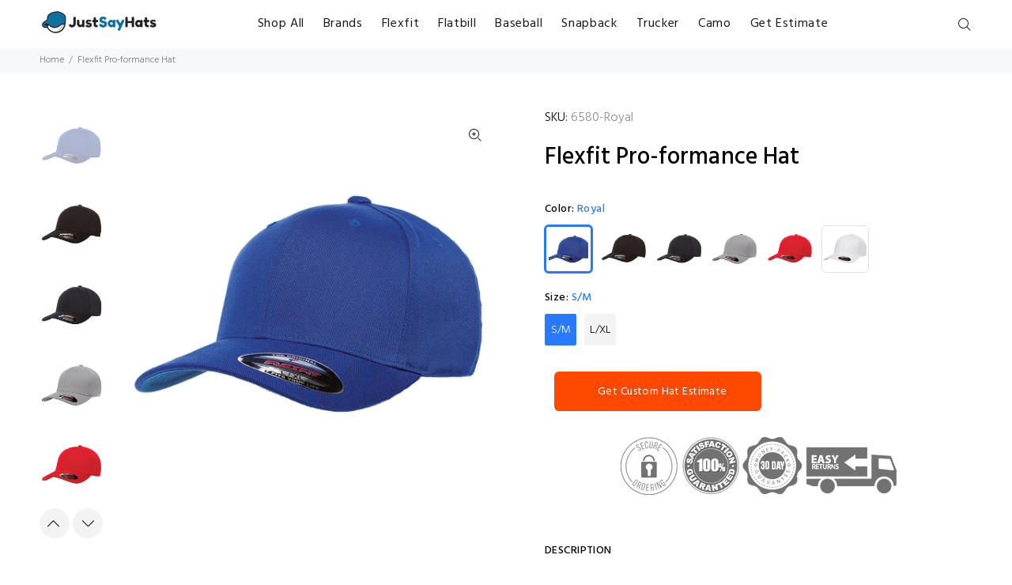

--- FILE ---
content_type: text/html; charset=utf-8
request_url: https://justsayhats.com/products/flexfit-pro-formance-hat
body_size: 20658
content:
<!doctype html>
<!--[if IE 9]> <html class="ie9 no-js" lang="en"> <![endif]-->
<!--[if (gt IE 9)|!(IE)]><!--> <html class="no-js" lang="en"> <!--<![endif]-->
<head>
  <!-- Basic page needs ================================================== -->
  <meta charset="utf-8">
  <!--[if IE]><meta http-equiv="X-UA-Compatible" content="IE=edge,chrome=1"><![endif]-->
  <meta name="viewport" content="width=device-width,initial-scale=1">
  <meta name="theme-color" content="#2879fe">
  <meta name="keywords" content="Shopify Template" />
  <meta name="author" content="p-themes">
  <link rel="canonical" href="https://justsayhats.com/products/flexfit-pro-formance-hat"><link rel="shortcut icon" href="//justsayhats.com/cdn/shop/files/jsh-favicon_32x32.png?v=1613700461" type="image/png"><!-- Title and description ================================================== --><title>Flexfit Pro-formance Hat
&ndash; Just Say Hats
</title><meta name="description" content="Description: 97% Polyester/3% Spandex Structured, Mid-profile, 3½&quot; Crown, Six-panel Permacurv® Visor, Moisture-wicking Small/Medium 6¾&quot; - 7¼&quot;, Large/Xlarge 7⅛&quot; - 7⅝&quot;"><meta name="timezone" content="America/New_York"><!-- Social meta ================================================== --><!-- /snippets/social-meta-tags.liquid -->
<meta property="og:site_name" content="Just Say Hats">
<meta property="og:url" content="https://justsayhats.com/products/flexfit-pro-formance-hat">
<meta property="og:title" content="Flexfit Pro-formance Hat">
<meta property="og:type" content="product">
<meta property="og:description" content="Description: 97% Polyester/3% Spandex Structured, Mid-profile, 3½&quot; Crown, Six-panel Permacurv® Visor, Moisture-wicking Small/Medium 6¾&quot; - 7¼&quot;, Large/Xlarge 7⅛&quot; - 7⅝&quot;"><meta property="og:price:amount" content="9.20">
  <meta property="og:price:currency" content="USD"><meta property="og:image" content="http://justsayhats.com/cdn/shop/products/6580-RY_1200x1200.jpg?v=1474745199"><meta property="og:image" content="http://justsayhats.com/cdn/shop/products/6580-BK_1200x1200.jpg?v=1474745199"><meta property="og:image" content="http://justsayhats.com/cdn/shop/products/6580-DKNV_1200x1200.jpg?v=1474745199">
<meta property="og:image:secure_url" content="https://justsayhats.com/cdn/shop/products/6580-RY_1200x1200.jpg?v=1474745199"><meta property="og:image:secure_url" content="https://justsayhats.com/cdn/shop/products/6580-BK_1200x1200.jpg?v=1474745199"><meta property="og:image:secure_url" content="https://justsayhats.com/cdn/shop/products/6580-DKNV_1200x1200.jpg?v=1474745199">
<meta name="twitter:card" content="summary_large_image">
<meta name="twitter:title" content="Flexfit Pro-formance Hat">
<meta name="twitter:description" content="Description: 97% Polyester/3% Spandex Structured, Mid-profile, 3½&quot; Crown, Six-panel Permacurv® Visor, Moisture-wicking Small/Medium 6¾&quot; - 7¼&quot;, Large/Xlarge 7⅛&quot; - 7⅝&quot;">
<!-- Helpers ================================================== -->

  <!-- CSS ================================================== --><link href="https://fonts.googleapis.com/css?family=Hind:100,200,300,400,500,600,700,800,900" rel="stylesheet">
<link href="//justsayhats.com/cdn/shop/t/7/assets/theme.css?v=106184565043793909331764158566" rel="stylesheet" type="text/css" media="all" />


<script src="//justsayhats.com/cdn/shop/t/7/assets/jquery.min.js?v=146653844047132007351573303927"></script>

  <!-- Header hook for plugins ================================================== -->
  <script>window.performance && window.performance.mark && window.performance.mark('shopify.content_for_header.start');</script><meta name="google-site-verification" content="qcBKGEv8Zh6l2l5N2CT8atMtDAQHlaloTmDD3eVX-4s">
<meta name="google-site-verification" content="lk8XLaAADNuyidr8ZBh-hBOtf-P4KBzuyflDs1KVDjY">
<meta id="shopify-digital-wallet" name="shopify-digital-wallet" content="/14265656/digital_wallets/dialog">
<meta name="shopify-checkout-api-token" content="3c8fac0931f68b8b1144ae34aad8fa8e">
<meta id="in-context-paypal-metadata" data-shop-id="14265656" data-venmo-supported="false" data-environment="production" data-locale="en_US" data-paypal-v4="true" data-currency="USD">
<link rel="alternate" type="application/json+oembed" href="https://justsayhats.com/products/flexfit-pro-formance-hat.oembed">
<script async="async" src="/checkouts/internal/preloads.js?locale=en-US"></script>
<link rel="preconnect" href="https://shop.app" crossorigin="anonymous">
<script async="async" src="https://shop.app/checkouts/internal/preloads.js?locale=en-US&shop_id=14265656" crossorigin="anonymous"></script>
<script id="apple-pay-shop-capabilities" type="application/json">{"shopId":14265656,"countryCode":"US","currencyCode":"USD","merchantCapabilities":["supports3DS"],"merchantId":"gid:\/\/shopify\/Shop\/14265656","merchantName":"Just Say Hats","requiredBillingContactFields":["postalAddress","email"],"requiredShippingContactFields":["postalAddress","email"],"shippingType":"shipping","supportedNetworks":["visa","masterCard","amex","discover","elo","jcb"],"total":{"type":"pending","label":"Just Say Hats","amount":"1.00"},"shopifyPaymentsEnabled":true,"supportsSubscriptions":true}</script>
<script id="shopify-features" type="application/json">{"accessToken":"3c8fac0931f68b8b1144ae34aad8fa8e","betas":["rich-media-storefront-analytics"],"domain":"justsayhats.com","predictiveSearch":true,"shopId":14265656,"locale":"en"}</script>
<script>var Shopify = Shopify || {};
Shopify.shop = "justsayhats.myshopify.com";
Shopify.locale = "en";
Shopify.currency = {"active":"USD","rate":"1.0"};
Shopify.country = "US";
Shopify.theme = {"name":"Wokiee V1","id":78880211044,"schema_name":"Wokiee","schema_version":"1.6.0","theme_store_id":null,"role":"main"};
Shopify.theme.handle = "null";
Shopify.theme.style = {"id":null,"handle":null};
Shopify.cdnHost = "justsayhats.com/cdn";
Shopify.routes = Shopify.routes || {};
Shopify.routes.root = "/";</script>
<script type="module">!function(o){(o.Shopify=o.Shopify||{}).modules=!0}(window);</script>
<script>!function(o){function n(){var o=[];function n(){o.push(Array.prototype.slice.apply(arguments))}return n.q=o,n}var t=o.Shopify=o.Shopify||{};t.loadFeatures=n(),t.autoloadFeatures=n()}(window);</script>
<script>
  window.ShopifyPay = window.ShopifyPay || {};
  window.ShopifyPay.apiHost = "shop.app\/pay";
  window.ShopifyPay.redirectState = null;
</script>
<script id="shop-js-analytics" type="application/json">{"pageType":"product"}</script>
<script defer="defer" async type="module" src="//justsayhats.com/cdn/shopifycloud/shop-js/modules/v2/client.init-shop-cart-sync_C5BV16lS.en.esm.js"></script>
<script defer="defer" async type="module" src="//justsayhats.com/cdn/shopifycloud/shop-js/modules/v2/chunk.common_CygWptCX.esm.js"></script>
<script type="module">
  await import("//justsayhats.com/cdn/shopifycloud/shop-js/modules/v2/client.init-shop-cart-sync_C5BV16lS.en.esm.js");
await import("//justsayhats.com/cdn/shopifycloud/shop-js/modules/v2/chunk.common_CygWptCX.esm.js");

  window.Shopify.SignInWithShop?.initShopCartSync?.({"fedCMEnabled":true,"windoidEnabled":true});

</script>
<script>
  window.Shopify = window.Shopify || {};
  if (!window.Shopify.featureAssets) window.Shopify.featureAssets = {};
  window.Shopify.featureAssets['shop-js'] = {"shop-cart-sync":["modules/v2/client.shop-cart-sync_ZFArdW7E.en.esm.js","modules/v2/chunk.common_CygWptCX.esm.js"],"init-fed-cm":["modules/v2/client.init-fed-cm_CmiC4vf6.en.esm.js","modules/v2/chunk.common_CygWptCX.esm.js"],"shop-button":["modules/v2/client.shop-button_tlx5R9nI.en.esm.js","modules/v2/chunk.common_CygWptCX.esm.js"],"shop-cash-offers":["modules/v2/client.shop-cash-offers_DOA2yAJr.en.esm.js","modules/v2/chunk.common_CygWptCX.esm.js","modules/v2/chunk.modal_D71HUcav.esm.js"],"init-windoid":["modules/v2/client.init-windoid_sURxWdc1.en.esm.js","modules/v2/chunk.common_CygWptCX.esm.js"],"shop-toast-manager":["modules/v2/client.shop-toast-manager_ClPi3nE9.en.esm.js","modules/v2/chunk.common_CygWptCX.esm.js"],"init-shop-email-lookup-coordinator":["modules/v2/client.init-shop-email-lookup-coordinator_B8hsDcYM.en.esm.js","modules/v2/chunk.common_CygWptCX.esm.js"],"init-shop-cart-sync":["modules/v2/client.init-shop-cart-sync_C5BV16lS.en.esm.js","modules/v2/chunk.common_CygWptCX.esm.js"],"avatar":["modules/v2/client.avatar_BTnouDA3.en.esm.js"],"pay-button":["modules/v2/client.pay-button_FdsNuTd3.en.esm.js","modules/v2/chunk.common_CygWptCX.esm.js"],"init-customer-accounts":["modules/v2/client.init-customer-accounts_DxDtT_ad.en.esm.js","modules/v2/client.shop-login-button_C5VAVYt1.en.esm.js","modules/v2/chunk.common_CygWptCX.esm.js","modules/v2/chunk.modal_D71HUcav.esm.js"],"init-shop-for-new-customer-accounts":["modules/v2/client.init-shop-for-new-customer-accounts_ChsxoAhi.en.esm.js","modules/v2/client.shop-login-button_C5VAVYt1.en.esm.js","modules/v2/chunk.common_CygWptCX.esm.js","modules/v2/chunk.modal_D71HUcav.esm.js"],"shop-login-button":["modules/v2/client.shop-login-button_C5VAVYt1.en.esm.js","modules/v2/chunk.common_CygWptCX.esm.js","modules/v2/chunk.modal_D71HUcav.esm.js"],"init-customer-accounts-sign-up":["modules/v2/client.init-customer-accounts-sign-up_CPSyQ0Tj.en.esm.js","modules/v2/client.shop-login-button_C5VAVYt1.en.esm.js","modules/v2/chunk.common_CygWptCX.esm.js","modules/v2/chunk.modal_D71HUcav.esm.js"],"shop-follow-button":["modules/v2/client.shop-follow-button_Cva4Ekp9.en.esm.js","modules/v2/chunk.common_CygWptCX.esm.js","modules/v2/chunk.modal_D71HUcav.esm.js"],"checkout-modal":["modules/v2/client.checkout-modal_BPM8l0SH.en.esm.js","modules/v2/chunk.common_CygWptCX.esm.js","modules/v2/chunk.modal_D71HUcav.esm.js"],"lead-capture":["modules/v2/client.lead-capture_Bi8yE_yS.en.esm.js","modules/v2/chunk.common_CygWptCX.esm.js","modules/v2/chunk.modal_D71HUcav.esm.js"],"shop-login":["modules/v2/client.shop-login_D6lNrXab.en.esm.js","modules/v2/chunk.common_CygWptCX.esm.js","modules/v2/chunk.modal_D71HUcav.esm.js"],"payment-terms":["modules/v2/client.payment-terms_CZxnsJam.en.esm.js","modules/v2/chunk.common_CygWptCX.esm.js","modules/v2/chunk.modal_D71HUcav.esm.js"]};
</script>
<script>(function() {
  var isLoaded = false;
  function asyncLoad() {
    if (isLoaded) return;
    isLoaded = true;
    var urls = ["\/\/cdn.shopify.com\/proxy\/099bf33d0c50623c906337ed9d3c57a072ec3a3251aada8f11fdda2956175393\/static.cdn.printful.com\/static\/js\/external\/shopify-product-customizer.js?v=0.28\u0026shop=justsayhats.myshopify.com\u0026sp-cache-control=cHVibGljLCBtYXgtYWdlPTkwMA"];
    for (var i = 0; i < urls.length; i++) {
      var s = document.createElement('script');
      s.type = 'text/javascript';
      s.async = true;
      s.src = urls[i];
      var x = document.getElementsByTagName('script')[0];
      x.parentNode.insertBefore(s, x);
    }
  };
  if(window.attachEvent) {
    window.attachEvent('onload', asyncLoad);
  } else {
    window.addEventListener('load', asyncLoad, false);
  }
})();</script>
<script id="__st">var __st={"a":14265656,"offset":-18000,"reqid":"f82f07e8-ce51-4965-812e-886704539906-1768834259","pageurl":"justsayhats.com\/products\/flexfit-pro-formance-hat","u":"9f06c2ee73a2","p":"product","rtyp":"product","rid":7332884225};</script>
<script>window.ShopifyPaypalV4VisibilityTracking = true;</script>
<script id="captcha-bootstrap">!function(){'use strict';const t='contact',e='account',n='new_comment',o=[[t,t],['blogs',n],['comments',n],[t,'customer']],c=[[e,'customer_login'],[e,'guest_login'],[e,'recover_customer_password'],[e,'create_customer']],r=t=>t.map((([t,e])=>`form[action*='/${t}']:not([data-nocaptcha='true']) input[name='form_type'][value='${e}']`)).join(','),a=t=>()=>t?[...document.querySelectorAll(t)].map((t=>t.form)):[];function s(){const t=[...o],e=r(t);return a(e)}const i='password',u='form_key',d=['recaptcha-v3-token','g-recaptcha-response','h-captcha-response',i],f=()=>{try{return window.sessionStorage}catch{return}},m='__shopify_v',_=t=>t.elements[u];function p(t,e,n=!1){try{const o=window.sessionStorage,c=JSON.parse(o.getItem(e)),{data:r}=function(t){const{data:e,action:n}=t;return t[m]||n?{data:e,action:n}:{data:t,action:n}}(c);for(const[e,n]of Object.entries(r))t.elements[e]&&(t.elements[e].value=n);n&&o.removeItem(e)}catch(o){console.error('form repopulation failed',{error:o})}}const l='form_type',E='cptcha';function T(t){t.dataset[E]=!0}const w=window,h=w.document,L='Shopify',v='ce_forms',y='captcha';let A=!1;((t,e)=>{const n=(g='f06e6c50-85a8-45c8-87d0-21a2b65856fe',I='https://cdn.shopify.com/shopifycloud/storefront-forms-hcaptcha/ce_storefront_forms_captcha_hcaptcha.v1.5.2.iife.js',D={infoText:'Protected by hCaptcha',privacyText:'Privacy',termsText:'Terms'},(t,e,n)=>{const o=w[L][v],c=o.bindForm;if(c)return c(t,g,e,D).then(n);var r;o.q.push([[t,g,e,D],n]),r=I,A||(h.body.append(Object.assign(h.createElement('script'),{id:'captcha-provider',async:!0,src:r})),A=!0)});var g,I,D;w[L]=w[L]||{},w[L][v]=w[L][v]||{},w[L][v].q=[],w[L][y]=w[L][y]||{},w[L][y].protect=function(t,e){n(t,void 0,e),T(t)},Object.freeze(w[L][y]),function(t,e,n,w,h,L){const[v,y,A,g]=function(t,e,n){const i=e?o:[],u=t?c:[],d=[...i,...u],f=r(d),m=r(i),_=r(d.filter((([t,e])=>n.includes(e))));return[a(f),a(m),a(_),s()]}(w,h,L),I=t=>{const e=t.target;return e instanceof HTMLFormElement?e:e&&e.form},D=t=>v().includes(t);t.addEventListener('submit',(t=>{const e=I(t);if(!e)return;const n=D(e)&&!e.dataset.hcaptchaBound&&!e.dataset.recaptchaBound,o=_(e),c=g().includes(e)&&(!o||!o.value);(n||c)&&t.preventDefault(),c&&!n&&(function(t){try{if(!f())return;!function(t){const e=f();if(!e)return;const n=_(t);if(!n)return;const o=n.value;o&&e.removeItem(o)}(t);const e=Array.from(Array(32),(()=>Math.random().toString(36)[2])).join('');!function(t,e){_(t)||t.append(Object.assign(document.createElement('input'),{type:'hidden',name:u})),t.elements[u].value=e}(t,e),function(t,e){const n=f();if(!n)return;const o=[...t.querySelectorAll(`input[type='${i}']`)].map((({name:t})=>t)),c=[...d,...o],r={};for(const[a,s]of new FormData(t).entries())c.includes(a)||(r[a]=s);n.setItem(e,JSON.stringify({[m]:1,action:t.action,data:r}))}(t,e)}catch(e){console.error('failed to persist form',e)}}(e),e.submit())}));const S=(t,e)=>{t&&!t.dataset[E]&&(n(t,e.some((e=>e===t))),T(t))};for(const o of['focusin','change'])t.addEventListener(o,(t=>{const e=I(t);D(e)&&S(e,y())}));const B=e.get('form_key'),M=e.get(l),P=B&&M;t.addEventListener('DOMContentLoaded',(()=>{const t=y();if(P)for(const e of t)e.elements[l].value===M&&p(e,B);[...new Set([...A(),...v().filter((t=>'true'===t.dataset.shopifyCaptcha))])].forEach((e=>S(e,t)))}))}(h,new URLSearchParams(w.location.search),n,t,e,['guest_login'])})(!0,!0)}();</script>
<script integrity="sha256-4kQ18oKyAcykRKYeNunJcIwy7WH5gtpwJnB7kiuLZ1E=" data-source-attribution="shopify.loadfeatures" defer="defer" src="//justsayhats.com/cdn/shopifycloud/storefront/assets/storefront/load_feature-a0a9edcb.js" crossorigin="anonymous"></script>
<script crossorigin="anonymous" defer="defer" src="//justsayhats.com/cdn/shopifycloud/storefront/assets/shopify_pay/storefront-65b4c6d7.js?v=20250812"></script>
<script data-source-attribution="shopify.dynamic_checkout.dynamic.init">var Shopify=Shopify||{};Shopify.PaymentButton=Shopify.PaymentButton||{isStorefrontPortableWallets:!0,init:function(){window.Shopify.PaymentButton.init=function(){};var t=document.createElement("script");t.src="https://justsayhats.com/cdn/shopifycloud/portable-wallets/latest/portable-wallets.en.js",t.type="module",document.head.appendChild(t)}};
</script>
<script data-source-attribution="shopify.dynamic_checkout.buyer_consent">
  function portableWalletsHideBuyerConsent(e){var t=document.getElementById("shopify-buyer-consent"),n=document.getElementById("shopify-subscription-policy-button");t&&n&&(t.classList.add("hidden"),t.setAttribute("aria-hidden","true"),n.removeEventListener("click",e))}function portableWalletsShowBuyerConsent(e){var t=document.getElementById("shopify-buyer-consent"),n=document.getElementById("shopify-subscription-policy-button");t&&n&&(t.classList.remove("hidden"),t.removeAttribute("aria-hidden"),n.addEventListener("click",e))}window.Shopify?.PaymentButton&&(window.Shopify.PaymentButton.hideBuyerConsent=portableWalletsHideBuyerConsent,window.Shopify.PaymentButton.showBuyerConsent=portableWalletsShowBuyerConsent);
</script>
<script data-source-attribution="shopify.dynamic_checkout.cart.bootstrap">document.addEventListener("DOMContentLoaded",(function(){function t(){return document.querySelector("shopify-accelerated-checkout-cart, shopify-accelerated-checkout")}if(t())Shopify.PaymentButton.init();else{new MutationObserver((function(e,n){t()&&(Shopify.PaymentButton.init(),n.disconnect())})).observe(document.body,{childList:!0,subtree:!0})}}));
</script>
<link id="shopify-accelerated-checkout-styles" rel="stylesheet" media="screen" href="https://justsayhats.com/cdn/shopifycloud/portable-wallets/latest/accelerated-checkout-backwards-compat.css" crossorigin="anonymous">
<style id="shopify-accelerated-checkout-cart">
        #shopify-buyer-consent {
  margin-top: 1em;
  display: inline-block;
  width: 100%;
}

#shopify-buyer-consent.hidden {
  display: none;
}

#shopify-subscription-policy-button {
  background: none;
  border: none;
  padding: 0;
  text-decoration: underline;
  font-size: inherit;
  cursor: pointer;
}

#shopify-subscription-policy-button::before {
  box-shadow: none;
}

      </style>
<link rel="stylesheet" media="screen" href="//justsayhats.com/cdn/shop/t/7/compiled_assets/styles.css?v=799">
<script id="sections-script" data-sections="promo-fixed" defer="defer" src="//justsayhats.com/cdn/shop/t/7/compiled_assets/scripts.js?v=799"></script>
<script>window.performance && window.performance.mark && window.performance.mark('shopify.content_for_header.end');</script>
  <script src="https://cdnjs.cloudflare.com/ajax/libs/axios/0.19.0/axios.min.js" type="text/javascript"></script>
<script src="https://cdn.jsdelivr.net/npm/promise-polyfill@8/dist/polyfill.min.js" type="text/javascript"></script>
<script>
  document.addEventListener("swatchVariantChanged", function(event){
    var priceElements = event.detail.priceElements;
    var qbPricingHTML = event.detail.variant.qb_pricing_html;
    var qbPricingFragment = fragmentFromString('<div class="tt-wrapper shappify-qty-msg">' + qbPricingHTML + '</span>');
    priceElements.each(function(i, priceElement){
      priceElement.parentNode.querySelectorAll('.shappify-qty-msg').forEach(function(grid){
        grid.parentNode.removeChild(grid);
      });
      priceElement.parentNode.insertBefore(qbPricingFragment, priceElement.nextElementSibling);  
    })
    function fragmentFromString(str){
      return document.createRange().createContextualFragment(str);
    }
  });
  
  document.addEventListener("quantityInputChanged", function(event){
    document.querySelectorAll('[name="checkout"]').forEach(function(button){
      button.style.display="none";
    })
  })
  
  function cspHandleCart(data) {
    if(typeof shappify_qb_got_cart === 'function') {
      shappify_csp_got_cart = shappify_qb_got_cart;
    }
    
    if(typeof shappify_qb_main === 'function') {
      shappify_csp_main = shappify_qb_main;
    }
    
    return new Promise(function(resolve, reject){
      if(data && data.token) {
        if(typeof shappify_csp_got_cart === 'function') {
          shappify_csp_got_cart(data, function(cart){
            resolve(cartDoctorFix(cart))
          });
        } else {
          resolve(cartDoctorFix(data));
        }
      } else if(data && data.key) {
        if(typeof shappify_csp_main === 'function') {
          shappify_csp_main(function(cart){
            cartDoctorFix(cart);
            var tmpItem = cart.items.find(function(item){
              return item.key == data.key && item.quantity == data.quantity;
            });
            if(!tmpItem) {
              var tmpItem = cart.items.find(function(item){
                return item.product_id == data.product_id && (item.variant_options.reduce(function(acc, cur, idx){
                  if(acc == true) {
                    acc = cur.includes(data.variant_options[idx])
                  }
                  return acc;
                }, true));
              });
            }
            if(tmpItem) {
              data = tmpItem;
            }
            resolve(cartDoctorFixItem(data))
          });
        } else {
          var tmp = (new Date()).getTime();
          axios.get('/cart.js?' + tmp)
          .then(function(result){
            cartDoctorFix(result.data);
            resolve(cartDoctorFixItem(data))
          });
        }
      } else {
        if(typeof shappify_csp_main === 'function') {
          shappify_csp_main(function(cart){
            cartDoctorFix(cart);
            resolve(data)
          });
        } else {
          var tmp = (new Date()).getTime();
          axios.get('/cart.js?' + tmp)
          .then(function(result){
            cartDoctorFix(result.data);
            resolve(data)
          });
        }
      }
    })
  }

  function cartDoctorFix(cart) {    
    window.BOLD = window.BOLD || {};
    BOLD.common = BOLD.common || {};
    BOLD.common.cartDoctor = BOLD.common.cartDoctor || {}
    BOLD.common.cartDoctor.fix = typeof BOLD.common.cartDoctor.fix === 'function'? (BOLD.common.cartDoctor.fix) : (function(cart){
      BOLD.common.cartDoctor.rawCart = cart;
      BOLD.common.cartDoctor.cart = cart;
      return cart;
    })
    return BOLD.common.cartDoctor.fix(cart);
  }

  function cartDoctorFixItem(item) {    
    window.BOLD = window.BOLD || {};
    BOLD.common = BOLD.common || {};
    BOLD.common.cartDoctor = BOLD.common.cartDoctor || {}
    BOLD.common.cartDoctor.fixItem = typeof BOLD.common.cartDoctor.fixItem === 'function'? (BOLD.common.cartDoctor.fixItem) : (function(item){
      return item;
    })
    return BOLD.common.cartDoctor.fixItem(item);
  }
</script>
<style>
  .tt-wrapper.shappify-qty-msg .shappify_qb_grid {
    margin-top: 33px;
  }
</style>
  <!-- /Header hook for plugins ================================================== --><style>
    [data-rating="0.0"]{
      display:none !important;
    }
  </style><link href="https://monorail-edge.shopifysvc.com" rel="dns-prefetch">
<script>(function(){if ("sendBeacon" in navigator && "performance" in window) {try {var session_token_from_headers = performance.getEntriesByType('navigation')[0].serverTiming.find(x => x.name == '_s').description;} catch {var session_token_from_headers = undefined;}var session_cookie_matches = document.cookie.match(/_shopify_s=([^;]*)/);var session_token_from_cookie = session_cookie_matches && session_cookie_matches.length === 2 ? session_cookie_matches[1] : "";var session_token = session_token_from_headers || session_token_from_cookie || "";function handle_abandonment_event(e) {var entries = performance.getEntries().filter(function(entry) {return /monorail-edge.shopifysvc.com/.test(entry.name);});if (!window.abandonment_tracked && entries.length === 0) {window.abandonment_tracked = true;var currentMs = Date.now();var navigation_start = performance.timing.navigationStart;var payload = {shop_id: 14265656,url: window.location.href,navigation_start,duration: currentMs - navigation_start,session_token,page_type: "product"};window.navigator.sendBeacon("https://monorail-edge.shopifysvc.com/v1/produce", JSON.stringify({schema_id: "online_store_buyer_site_abandonment/1.1",payload: payload,metadata: {event_created_at_ms: currentMs,event_sent_at_ms: currentMs}}));}}window.addEventListener('pagehide', handle_abandonment_event);}}());</script>
<script id="web-pixels-manager-setup">(function e(e,d,r,n,o){if(void 0===o&&(o={}),!Boolean(null===(a=null===(i=window.Shopify)||void 0===i?void 0:i.analytics)||void 0===a?void 0:a.replayQueue)){var i,a;window.Shopify=window.Shopify||{};var t=window.Shopify;t.analytics=t.analytics||{};var s=t.analytics;s.replayQueue=[],s.publish=function(e,d,r){return s.replayQueue.push([e,d,r]),!0};try{self.performance.mark("wpm:start")}catch(e){}var l=function(){var e={modern:/Edge?\/(1{2}[4-9]|1[2-9]\d|[2-9]\d{2}|\d{4,})\.\d+(\.\d+|)|Firefox\/(1{2}[4-9]|1[2-9]\d|[2-9]\d{2}|\d{4,})\.\d+(\.\d+|)|Chrom(ium|e)\/(9{2}|\d{3,})\.\d+(\.\d+|)|(Maci|X1{2}).+ Version\/(15\.\d+|(1[6-9]|[2-9]\d|\d{3,})\.\d+)([,.]\d+|)( \(\w+\)|)( Mobile\/\w+|) Safari\/|Chrome.+OPR\/(9{2}|\d{3,})\.\d+\.\d+|(CPU[ +]OS|iPhone[ +]OS|CPU[ +]iPhone|CPU IPhone OS|CPU iPad OS)[ +]+(15[._]\d+|(1[6-9]|[2-9]\d|\d{3,})[._]\d+)([._]\d+|)|Android:?[ /-](13[3-9]|1[4-9]\d|[2-9]\d{2}|\d{4,})(\.\d+|)(\.\d+|)|Android.+Firefox\/(13[5-9]|1[4-9]\d|[2-9]\d{2}|\d{4,})\.\d+(\.\d+|)|Android.+Chrom(ium|e)\/(13[3-9]|1[4-9]\d|[2-9]\d{2}|\d{4,})\.\d+(\.\d+|)|SamsungBrowser\/([2-9]\d|\d{3,})\.\d+/,legacy:/Edge?\/(1[6-9]|[2-9]\d|\d{3,})\.\d+(\.\d+|)|Firefox\/(5[4-9]|[6-9]\d|\d{3,})\.\d+(\.\d+|)|Chrom(ium|e)\/(5[1-9]|[6-9]\d|\d{3,})\.\d+(\.\d+|)([\d.]+$|.*Safari\/(?![\d.]+ Edge\/[\d.]+$))|(Maci|X1{2}).+ Version\/(10\.\d+|(1[1-9]|[2-9]\d|\d{3,})\.\d+)([,.]\d+|)( \(\w+\)|)( Mobile\/\w+|) Safari\/|Chrome.+OPR\/(3[89]|[4-9]\d|\d{3,})\.\d+\.\d+|(CPU[ +]OS|iPhone[ +]OS|CPU[ +]iPhone|CPU IPhone OS|CPU iPad OS)[ +]+(10[._]\d+|(1[1-9]|[2-9]\d|\d{3,})[._]\d+)([._]\d+|)|Android:?[ /-](13[3-9]|1[4-9]\d|[2-9]\d{2}|\d{4,})(\.\d+|)(\.\d+|)|Mobile Safari.+OPR\/([89]\d|\d{3,})\.\d+\.\d+|Android.+Firefox\/(13[5-9]|1[4-9]\d|[2-9]\d{2}|\d{4,})\.\d+(\.\d+|)|Android.+Chrom(ium|e)\/(13[3-9]|1[4-9]\d|[2-9]\d{2}|\d{4,})\.\d+(\.\d+|)|Android.+(UC? ?Browser|UCWEB|U3)[ /]?(15\.([5-9]|\d{2,})|(1[6-9]|[2-9]\d|\d{3,})\.\d+)\.\d+|SamsungBrowser\/(5\.\d+|([6-9]|\d{2,})\.\d+)|Android.+MQ{2}Browser\/(14(\.(9|\d{2,})|)|(1[5-9]|[2-9]\d|\d{3,})(\.\d+|))(\.\d+|)|K[Aa][Ii]OS\/(3\.\d+|([4-9]|\d{2,})\.\d+)(\.\d+|)/},d=e.modern,r=e.legacy,n=navigator.userAgent;return n.match(d)?"modern":n.match(r)?"legacy":"unknown"}(),u="modern"===l?"modern":"legacy",c=(null!=n?n:{modern:"",legacy:""})[u],f=function(e){return[e.baseUrl,"/wpm","/b",e.hashVersion,"modern"===e.buildTarget?"m":"l",".js"].join("")}({baseUrl:d,hashVersion:r,buildTarget:u}),m=function(e){var d=e.version,r=e.bundleTarget,n=e.surface,o=e.pageUrl,i=e.monorailEndpoint;return{emit:function(e){var a=e.status,t=e.errorMsg,s=(new Date).getTime(),l=JSON.stringify({metadata:{event_sent_at_ms:s},events:[{schema_id:"web_pixels_manager_load/3.1",payload:{version:d,bundle_target:r,page_url:o,status:a,surface:n,error_msg:t},metadata:{event_created_at_ms:s}}]});if(!i)return console&&console.warn&&console.warn("[Web Pixels Manager] No Monorail endpoint provided, skipping logging."),!1;try{return self.navigator.sendBeacon.bind(self.navigator)(i,l)}catch(e){}var u=new XMLHttpRequest;try{return u.open("POST",i,!0),u.setRequestHeader("Content-Type","text/plain"),u.send(l),!0}catch(e){return console&&console.warn&&console.warn("[Web Pixels Manager] Got an unhandled error while logging to Monorail."),!1}}}}({version:r,bundleTarget:l,surface:e.surface,pageUrl:self.location.href,monorailEndpoint:e.monorailEndpoint});try{o.browserTarget=l,function(e){var d=e.src,r=e.async,n=void 0===r||r,o=e.onload,i=e.onerror,a=e.sri,t=e.scriptDataAttributes,s=void 0===t?{}:t,l=document.createElement("script"),u=document.querySelector("head"),c=document.querySelector("body");if(l.async=n,l.src=d,a&&(l.integrity=a,l.crossOrigin="anonymous"),s)for(var f in s)if(Object.prototype.hasOwnProperty.call(s,f))try{l.dataset[f]=s[f]}catch(e){}if(o&&l.addEventListener("load",o),i&&l.addEventListener("error",i),u)u.appendChild(l);else{if(!c)throw new Error("Did not find a head or body element to append the script");c.appendChild(l)}}({src:f,async:!0,onload:function(){if(!function(){var e,d;return Boolean(null===(d=null===(e=window.Shopify)||void 0===e?void 0:e.analytics)||void 0===d?void 0:d.initialized)}()){var d=window.webPixelsManager.init(e)||void 0;if(d){var r=window.Shopify.analytics;r.replayQueue.forEach((function(e){var r=e[0],n=e[1],o=e[2];d.publishCustomEvent(r,n,o)})),r.replayQueue=[],r.publish=d.publishCustomEvent,r.visitor=d.visitor,r.initialized=!0}}},onerror:function(){return m.emit({status:"failed",errorMsg:"".concat(f," has failed to load")})},sri:function(e){var d=/^sha384-[A-Za-z0-9+/=]+$/;return"string"==typeof e&&d.test(e)}(c)?c:"",scriptDataAttributes:o}),m.emit({status:"loading"})}catch(e){m.emit({status:"failed",errorMsg:(null==e?void 0:e.message)||"Unknown error"})}}})({shopId: 14265656,storefrontBaseUrl: "https://justsayhats.com",extensionsBaseUrl: "https://extensions.shopifycdn.com/cdn/shopifycloud/web-pixels-manager",monorailEndpoint: "https://monorail-edge.shopifysvc.com/unstable/produce_batch",surface: "storefront-renderer",enabledBetaFlags: ["2dca8a86"],webPixelsConfigList: [{"id":"578945173","configuration":"{\"config\":\"{\\\"google_tag_ids\\\":[\\\"G-GYCZEK3F18\\\",\\\"GT-NS4PTZR\\\"],\\\"target_country\\\":\\\"US\\\",\\\"gtag_events\\\":[{\\\"type\\\":\\\"search\\\",\\\"action_label\\\":\\\"G-GYCZEK3F18\\\"},{\\\"type\\\":\\\"begin_checkout\\\",\\\"action_label\\\":\\\"G-GYCZEK3F18\\\"},{\\\"type\\\":\\\"view_item\\\",\\\"action_label\\\":[\\\"G-GYCZEK3F18\\\",\\\"MC-LVSQ2XJGRJ\\\"]},{\\\"type\\\":\\\"purchase\\\",\\\"action_label\\\":[\\\"G-GYCZEK3F18\\\",\\\"MC-LVSQ2XJGRJ\\\"]},{\\\"type\\\":\\\"page_view\\\",\\\"action_label\\\":[\\\"G-GYCZEK3F18\\\",\\\"MC-LVSQ2XJGRJ\\\"]},{\\\"type\\\":\\\"add_payment_info\\\",\\\"action_label\\\":\\\"G-GYCZEK3F18\\\"},{\\\"type\\\":\\\"add_to_cart\\\",\\\"action_label\\\":\\\"G-GYCZEK3F18\\\"}],\\\"enable_monitoring_mode\\\":false}\"}","eventPayloadVersion":"v1","runtimeContext":"OPEN","scriptVersion":"b2a88bafab3e21179ed38636efcd8a93","type":"APP","apiClientId":1780363,"privacyPurposes":[],"dataSharingAdjustments":{"protectedCustomerApprovalScopes":["read_customer_address","read_customer_email","read_customer_name","read_customer_personal_data","read_customer_phone"]}},{"id":"60784789","eventPayloadVersion":"v1","runtimeContext":"LAX","scriptVersion":"1","type":"CUSTOM","privacyPurposes":["MARKETING"],"name":"Meta pixel (migrated)"},{"id":"89260181","eventPayloadVersion":"v1","runtimeContext":"LAX","scriptVersion":"1","type":"CUSTOM","privacyPurposes":["ANALYTICS"],"name":"Google Analytics tag (migrated)"},{"id":"shopify-app-pixel","configuration":"{}","eventPayloadVersion":"v1","runtimeContext":"STRICT","scriptVersion":"0450","apiClientId":"shopify-pixel","type":"APP","privacyPurposes":["ANALYTICS","MARKETING"]},{"id":"shopify-custom-pixel","eventPayloadVersion":"v1","runtimeContext":"LAX","scriptVersion":"0450","apiClientId":"shopify-pixel","type":"CUSTOM","privacyPurposes":["ANALYTICS","MARKETING"]}],isMerchantRequest: false,initData: {"shop":{"name":"Just Say Hats","paymentSettings":{"currencyCode":"USD"},"myshopifyDomain":"justsayhats.myshopify.com","countryCode":"US","storefrontUrl":"https:\/\/justsayhats.com"},"customer":null,"cart":null,"checkout":null,"productVariants":[{"price":{"amount":9.2,"currencyCode":"USD"},"product":{"title":"Flexfit Pro-formance Hat","vendor":"Flexfit","id":"7332884225","untranslatedTitle":"Flexfit Pro-formance Hat","url":"\/products\/flexfit-pro-formance-hat","type":"Flexfit \u0026 Fitted"},"id":"23094343809","image":{"src":"\/\/justsayhats.com\/cdn\/shop\/products\/6580-RY.jpg?v=1474745199"},"sku":"6580-Royal","title":"Royal \/ S\/M","untranslatedTitle":"Royal \/ S\/M"},{"price":{"amount":9.2,"currencyCode":"USD"},"product":{"title":"Flexfit Pro-formance Hat","vendor":"Flexfit","id":"7332884225","untranslatedTitle":"Flexfit Pro-formance Hat","url":"\/products\/flexfit-pro-formance-hat","type":"Flexfit \u0026 Fitted"},"id":"26485056769","image":{"src":"\/\/justsayhats.com\/cdn\/shop\/products\/6580-RY.jpg?v=1474745199"},"sku":"6580-Royal","title":"Royal \/ L\/XL","untranslatedTitle":"Royal \/ L\/XL"},{"price":{"amount":9.2,"currencyCode":"USD"},"product":{"title":"Flexfit Pro-formance Hat","vendor":"Flexfit","id":"7332884225","untranslatedTitle":"Flexfit Pro-formance Hat","url":"\/products\/flexfit-pro-formance-hat","type":"Flexfit \u0026 Fitted"},"id":"23094343489","image":{"src":"\/\/justsayhats.com\/cdn\/shop\/products\/6580-BK.jpg?v=1474745199"},"sku":"6580-Black","title":"Black \/ S\/M","untranslatedTitle":"Black \/ S\/M"},{"price":{"amount":9.2,"currencyCode":"USD"},"product":{"title":"Flexfit Pro-formance Hat","vendor":"Flexfit","id":"7332884225","untranslatedTitle":"Flexfit Pro-formance Hat","url":"\/products\/flexfit-pro-formance-hat","type":"Flexfit \u0026 Fitted"},"id":"26485056321","image":{"src":"\/\/justsayhats.com\/cdn\/shop\/products\/6580-BK.jpg?v=1474745199"},"sku":"6580-Black","title":"Black \/ L\/XL","untranslatedTitle":"Black \/ L\/XL"},{"price":{"amount":9.2,"currencyCode":"USD"},"product":{"title":"Flexfit Pro-formance Hat","vendor":"Flexfit","id":"7332884225","untranslatedTitle":"Flexfit Pro-formance Hat","url":"\/products\/flexfit-pro-formance-hat","type":"Flexfit \u0026 Fitted"},"id":"23094343617","image":{"src":"\/\/justsayhats.com\/cdn\/shop\/products\/6580-DKNV.jpg?v=1474745199"},"sku":"6580-Dark Navy","title":"Dark Navy \/ S\/M","untranslatedTitle":"Dark Navy \/ S\/M"},{"price":{"amount":9.2,"currencyCode":"USD"},"product":{"title":"Flexfit Pro-formance Hat","vendor":"Flexfit","id":"7332884225","untranslatedTitle":"Flexfit Pro-formance Hat","url":"\/products\/flexfit-pro-formance-hat","type":"Flexfit \u0026 Fitted"},"id":"26485056513","image":{"src":"\/\/justsayhats.com\/cdn\/shop\/products\/6580-DKNV.jpg?v=1474745199"},"sku":"6580-Dark Navy","title":"Dark Navy \/ L\/XL","untranslatedTitle":"Dark Navy \/ L\/XL"},{"price":{"amount":9.2,"currencyCode":"USD"},"product":{"title":"Flexfit Pro-formance Hat","vendor":"Flexfit","id":"7332884225","untranslatedTitle":"Flexfit Pro-formance Hat","url":"\/products\/flexfit-pro-formance-hat","type":"Flexfit \u0026 Fitted"},"id":"23094343681","image":{"src":"\/\/justsayhats.com\/cdn\/shop\/products\/6580-GY.jpg?v=1474745199"},"sku":"6580-Gray","title":"Gray \/ S\/M","untranslatedTitle":"Gray \/ S\/M"},{"price":{"amount":9.2,"currencyCode":"USD"},"product":{"title":"Flexfit Pro-formance Hat","vendor":"Flexfit","id":"7332884225","untranslatedTitle":"Flexfit Pro-formance Hat","url":"\/products\/flexfit-pro-formance-hat","type":"Flexfit \u0026 Fitted"},"id":"26485056641","image":{"src":"\/\/justsayhats.com\/cdn\/shop\/products\/6580-GY.jpg?v=1474745199"},"sku":"6580-Gray","title":"Gray \/ L\/XL","untranslatedTitle":"Gray \/ L\/XL"},{"price":{"amount":9.2,"currencyCode":"USD"},"product":{"title":"Flexfit Pro-formance Hat","vendor":"Flexfit","id":"7332884225","untranslatedTitle":"Flexfit Pro-formance Hat","url":"\/products\/flexfit-pro-formance-hat","type":"Flexfit \u0026 Fitted"},"id":"23094343745","image":{"src":"\/\/justsayhats.com\/cdn\/shop\/products\/6580-RD.jpg?v=1474745199"},"sku":"6580-Red","title":"Red \/ S\/M","untranslatedTitle":"Red \/ S\/M"},{"price":{"amount":9.2,"currencyCode":"USD"},"product":{"title":"Flexfit Pro-formance Hat","vendor":"Flexfit","id":"7332884225","untranslatedTitle":"Flexfit Pro-formance Hat","url":"\/products\/flexfit-pro-formance-hat","type":"Flexfit \u0026 Fitted"},"id":"26485056705","image":{"src":"\/\/justsayhats.com\/cdn\/shop\/products\/6580-RD.jpg?v=1474745199"},"sku":"6580-Red","title":"Red \/ L\/XL","untranslatedTitle":"Red \/ L\/XL"},{"price":{"amount":9.2,"currencyCode":"USD"},"product":{"title":"Flexfit Pro-formance Hat","vendor":"Flexfit","id":"7332884225","untranslatedTitle":"Flexfit Pro-formance Hat","url":"\/products\/flexfit-pro-formance-hat","type":"Flexfit \u0026 Fitted"},"id":"23094343873","image":{"src":"\/\/justsayhats.com\/cdn\/shop\/products\/6580-WH.jpg?v=1474745199"},"sku":"6580-White","title":"White \/ S\/M","untranslatedTitle":"White \/ S\/M"},{"price":{"amount":9.2,"currencyCode":"USD"},"product":{"title":"Flexfit Pro-formance Hat","vendor":"Flexfit","id":"7332884225","untranslatedTitle":"Flexfit Pro-formance Hat","url":"\/products\/flexfit-pro-formance-hat","type":"Flexfit \u0026 Fitted"},"id":"26485056833","image":{"src":"\/\/justsayhats.com\/cdn\/shop\/products\/6580-WH.jpg?v=1474745199"},"sku":"6580-White","title":"White \/ L\/XL","untranslatedTitle":"White \/ L\/XL"}],"purchasingCompany":null},},"https://justsayhats.com/cdn","fcfee988w5aeb613cpc8e4bc33m6693e112",{"modern":"","legacy":""},{"shopId":"14265656","storefrontBaseUrl":"https:\/\/justsayhats.com","extensionBaseUrl":"https:\/\/extensions.shopifycdn.com\/cdn\/shopifycloud\/web-pixels-manager","surface":"storefront-renderer","enabledBetaFlags":"[\"2dca8a86\"]","isMerchantRequest":"false","hashVersion":"fcfee988w5aeb613cpc8e4bc33m6693e112","publish":"custom","events":"[[\"page_viewed\",{}],[\"product_viewed\",{\"productVariant\":{\"price\":{\"amount\":9.2,\"currencyCode\":\"USD\"},\"product\":{\"title\":\"Flexfit Pro-formance Hat\",\"vendor\":\"Flexfit\",\"id\":\"7332884225\",\"untranslatedTitle\":\"Flexfit Pro-formance Hat\",\"url\":\"\/products\/flexfit-pro-formance-hat\",\"type\":\"Flexfit \u0026 Fitted\"},\"id\":\"23094343809\",\"image\":{\"src\":\"\/\/justsayhats.com\/cdn\/shop\/products\/6580-RY.jpg?v=1474745199\"},\"sku\":\"6580-Royal\",\"title\":\"Royal \/ S\/M\",\"untranslatedTitle\":\"Royal \/ S\/M\"}}]]"});</script><script>
  window.ShopifyAnalytics = window.ShopifyAnalytics || {};
  window.ShopifyAnalytics.meta = window.ShopifyAnalytics.meta || {};
  window.ShopifyAnalytics.meta.currency = 'USD';
  var meta = {"product":{"id":7332884225,"gid":"gid:\/\/shopify\/Product\/7332884225","vendor":"Flexfit","type":"Flexfit \u0026 Fitted","handle":"flexfit-pro-formance-hat","variants":[{"id":23094343809,"price":920,"name":"Flexfit Pro-formance Hat - Royal \/ S\/M","public_title":"Royal \/ S\/M","sku":"6580-Royal"},{"id":26485056769,"price":920,"name":"Flexfit Pro-formance Hat - Royal \/ L\/XL","public_title":"Royal \/ L\/XL","sku":"6580-Royal"},{"id":23094343489,"price":920,"name":"Flexfit Pro-formance Hat - Black \/ S\/M","public_title":"Black \/ S\/M","sku":"6580-Black"},{"id":26485056321,"price":920,"name":"Flexfit Pro-formance Hat - Black \/ L\/XL","public_title":"Black \/ L\/XL","sku":"6580-Black"},{"id":23094343617,"price":920,"name":"Flexfit Pro-formance Hat - Dark Navy \/ S\/M","public_title":"Dark Navy \/ S\/M","sku":"6580-Dark Navy"},{"id":26485056513,"price":920,"name":"Flexfit Pro-formance Hat - Dark Navy \/ L\/XL","public_title":"Dark Navy \/ L\/XL","sku":"6580-Dark Navy"},{"id":23094343681,"price":920,"name":"Flexfit Pro-formance Hat - Gray \/ S\/M","public_title":"Gray \/ S\/M","sku":"6580-Gray"},{"id":26485056641,"price":920,"name":"Flexfit Pro-formance Hat - Gray \/ L\/XL","public_title":"Gray \/ L\/XL","sku":"6580-Gray"},{"id":23094343745,"price":920,"name":"Flexfit Pro-formance Hat - Red \/ S\/M","public_title":"Red \/ S\/M","sku":"6580-Red"},{"id":26485056705,"price":920,"name":"Flexfit Pro-formance Hat - Red \/ L\/XL","public_title":"Red \/ L\/XL","sku":"6580-Red"},{"id":23094343873,"price":920,"name":"Flexfit Pro-formance Hat - White \/ S\/M","public_title":"White \/ S\/M","sku":"6580-White"},{"id":26485056833,"price":920,"name":"Flexfit Pro-formance Hat - White \/ L\/XL","public_title":"White \/ L\/XL","sku":"6580-White"}],"remote":false},"page":{"pageType":"product","resourceType":"product","resourceId":7332884225,"requestId":"f82f07e8-ce51-4965-812e-886704539906-1768834259"}};
  for (var attr in meta) {
    window.ShopifyAnalytics.meta[attr] = meta[attr];
  }
</script>
<script class="analytics">
  (function () {
    var customDocumentWrite = function(content) {
      var jquery = null;

      if (window.jQuery) {
        jquery = window.jQuery;
      } else if (window.Checkout && window.Checkout.$) {
        jquery = window.Checkout.$;
      }

      if (jquery) {
        jquery('body').append(content);
      }
    };

    var hasLoggedConversion = function(token) {
      if (token) {
        return document.cookie.indexOf('loggedConversion=' + token) !== -1;
      }
      return false;
    }

    var setCookieIfConversion = function(token) {
      if (token) {
        var twoMonthsFromNow = new Date(Date.now());
        twoMonthsFromNow.setMonth(twoMonthsFromNow.getMonth() + 2);

        document.cookie = 'loggedConversion=' + token + '; expires=' + twoMonthsFromNow;
      }
    }

    var trekkie = window.ShopifyAnalytics.lib = window.trekkie = window.trekkie || [];
    if (trekkie.integrations) {
      return;
    }
    trekkie.methods = [
      'identify',
      'page',
      'ready',
      'track',
      'trackForm',
      'trackLink'
    ];
    trekkie.factory = function(method) {
      return function() {
        var args = Array.prototype.slice.call(arguments);
        args.unshift(method);
        trekkie.push(args);
        return trekkie;
      };
    };
    for (var i = 0; i < trekkie.methods.length; i++) {
      var key = trekkie.methods[i];
      trekkie[key] = trekkie.factory(key);
    }
    trekkie.load = function(config) {
      trekkie.config = config || {};
      trekkie.config.initialDocumentCookie = document.cookie;
      var first = document.getElementsByTagName('script')[0];
      var script = document.createElement('script');
      script.type = 'text/javascript';
      script.onerror = function(e) {
        var scriptFallback = document.createElement('script');
        scriptFallback.type = 'text/javascript';
        scriptFallback.onerror = function(error) {
                var Monorail = {
      produce: function produce(monorailDomain, schemaId, payload) {
        var currentMs = new Date().getTime();
        var event = {
          schema_id: schemaId,
          payload: payload,
          metadata: {
            event_created_at_ms: currentMs,
            event_sent_at_ms: currentMs
          }
        };
        return Monorail.sendRequest("https://" + monorailDomain + "/v1/produce", JSON.stringify(event));
      },
      sendRequest: function sendRequest(endpointUrl, payload) {
        // Try the sendBeacon API
        if (window && window.navigator && typeof window.navigator.sendBeacon === 'function' && typeof window.Blob === 'function' && !Monorail.isIos12()) {
          var blobData = new window.Blob([payload], {
            type: 'text/plain'
          });

          if (window.navigator.sendBeacon(endpointUrl, blobData)) {
            return true;
          } // sendBeacon was not successful

        } // XHR beacon

        var xhr = new XMLHttpRequest();

        try {
          xhr.open('POST', endpointUrl);
          xhr.setRequestHeader('Content-Type', 'text/plain');
          xhr.send(payload);
        } catch (e) {
          console.log(e);
        }

        return false;
      },
      isIos12: function isIos12() {
        return window.navigator.userAgent.lastIndexOf('iPhone; CPU iPhone OS 12_') !== -1 || window.navigator.userAgent.lastIndexOf('iPad; CPU OS 12_') !== -1;
      }
    };
    Monorail.produce('monorail-edge.shopifysvc.com',
      'trekkie_storefront_load_errors/1.1',
      {shop_id: 14265656,
      theme_id: 78880211044,
      app_name: "storefront",
      context_url: window.location.href,
      source_url: "//justsayhats.com/cdn/s/trekkie.storefront.cd680fe47e6c39ca5d5df5f0a32d569bc48c0f27.min.js"});

        };
        scriptFallback.async = true;
        scriptFallback.src = '//justsayhats.com/cdn/s/trekkie.storefront.cd680fe47e6c39ca5d5df5f0a32d569bc48c0f27.min.js';
        first.parentNode.insertBefore(scriptFallback, first);
      };
      script.async = true;
      script.src = '//justsayhats.com/cdn/s/trekkie.storefront.cd680fe47e6c39ca5d5df5f0a32d569bc48c0f27.min.js';
      first.parentNode.insertBefore(script, first);
    };
    trekkie.load(
      {"Trekkie":{"appName":"storefront","development":false,"defaultAttributes":{"shopId":14265656,"isMerchantRequest":null,"themeId":78880211044,"themeCityHash":"15161211088295316429","contentLanguage":"en","currency":"USD","eventMetadataId":"629716c4-5fc1-40bb-b190-e5e74f5f8d61"},"isServerSideCookieWritingEnabled":true,"monorailRegion":"shop_domain","enabledBetaFlags":["65f19447"]},"Session Attribution":{},"S2S":{"facebookCapiEnabled":false,"source":"trekkie-storefront-renderer","apiClientId":580111}}
    );

    var loaded = false;
    trekkie.ready(function() {
      if (loaded) return;
      loaded = true;

      window.ShopifyAnalytics.lib = window.trekkie;

      var originalDocumentWrite = document.write;
      document.write = customDocumentWrite;
      try { window.ShopifyAnalytics.merchantGoogleAnalytics.call(this); } catch(error) {};
      document.write = originalDocumentWrite;

      window.ShopifyAnalytics.lib.page(null,{"pageType":"product","resourceType":"product","resourceId":7332884225,"requestId":"f82f07e8-ce51-4965-812e-886704539906-1768834259","shopifyEmitted":true});

      var match = window.location.pathname.match(/checkouts\/(.+)\/(thank_you|post_purchase)/)
      var token = match? match[1]: undefined;
      if (!hasLoggedConversion(token)) {
        setCookieIfConversion(token);
        window.ShopifyAnalytics.lib.track("Viewed Product",{"currency":"USD","variantId":23094343809,"productId":7332884225,"productGid":"gid:\/\/shopify\/Product\/7332884225","name":"Flexfit Pro-formance Hat - Royal \/ S\/M","price":"9.20","sku":"6580-Royal","brand":"Flexfit","variant":"Royal \/ S\/M","category":"Flexfit \u0026 Fitted","nonInteraction":true,"remote":false},undefined,undefined,{"shopifyEmitted":true});
      window.ShopifyAnalytics.lib.track("monorail:\/\/trekkie_storefront_viewed_product\/1.1",{"currency":"USD","variantId":23094343809,"productId":7332884225,"productGid":"gid:\/\/shopify\/Product\/7332884225","name":"Flexfit Pro-formance Hat - Royal \/ S\/M","price":"9.20","sku":"6580-Royal","brand":"Flexfit","variant":"Royal \/ S\/M","category":"Flexfit \u0026 Fitted","nonInteraction":true,"remote":false,"referer":"https:\/\/justsayhats.com\/products\/flexfit-pro-formance-hat"});
      }
    });


        var eventsListenerScript = document.createElement('script');
        eventsListenerScript.async = true;
        eventsListenerScript.src = "//justsayhats.com/cdn/shopifycloud/storefront/assets/shop_events_listener-3da45d37.js";
        document.getElementsByTagName('head')[0].appendChild(eventsListenerScript);

})();</script>
  <script>
  if (!window.ga || (window.ga && typeof window.ga !== 'function')) {
    window.ga = function ga() {
      (window.ga.q = window.ga.q || []).push(arguments);
      if (window.Shopify && window.Shopify.analytics && typeof window.Shopify.analytics.publish === 'function') {
        window.Shopify.analytics.publish("ga_stub_called", {}, {sendTo: "google_osp_migration"});
      }
      console.error("Shopify's Google Analytics stub called with:", Array.from(arguments), "\nSee https://help.shopify.com/manual/promoting-marketing/pixels/pixel-migration#google for more information.");
    };
    if (window.Shopify && window.Shopify.analytics && typeof window.Shopify.analytics.publish === 'function') {
      window.Shopify.analytics.publish("ga_stub_initialized", {}, {sendTo: "google_osp_migration"});
    }
  }
</script>
<script
  defer
  src="https://justsayhats.com/cdn/shopifycloud/perf-kit/shopify-perf-kit-3.0.4.min.js"
  data-application="storefront-renderer"
  data-shop-id="14265656"
  data-render-region="gcp-us-central1"
  data-page-type="product"
  data-theme-instance-id="78880211044"
  data-theme-name="Wokiee"
  data-theme-version="1.6.0"
  data-monorail-region="shop_domain"
  data-resource-timing-sampling-rate="10"
  data-shs="true"
  data-shs-beacon="true"
  data-shs-export-with-fetch="true"
  data-shs-logs-sample-rate="1"
  data-shs-beacon-endpoint="https://justsayhats.com/api/collect"
></script>
</head>
<body class="pageproduct" ><div id="shopify-section-header-template" class="shopify-section"><nav class="panel-menu mobile-main-menu">
  <ul><li>
      <a href="/collections/all">Shop All</a></li><li>
      <a href="/collections">Brands</a><ul><li>
          <a href="/collections/valucap">Valucap</a></li><li>
          <a href="/collections/sportsman">Sportsman</a></li><li>
          <a href="/collections/team-sportsman">Team Sportsman</a></li><li>
          <a href="/collections/yupoong">Yupoong</a></li><li>
          <a href="/collections/flexfit">Flexfit</a></li><li>
          <a href="/collections/mega-cap">Mega Cap</a></li><li>
          <a href="/collections/richardson">Richardson</a></li><li>
          <a href="/collections/bayside">Bayside</a></li><li>
          <a href="/collections/addidas">Addidas</a></li><li>
          <a href="/collections/kati">Kati Caps</a></li><li>
          <a href="/collections/outdoor-cap">Outdoor Cap</a></li><li>
          <a href="/collections/dri-duck">Dri-Duck</a></li></ul></li><li>
      <a href="/collections/fitted">Flexfit</a></li><li>
      <a href="/collections/flatbill">Flatbill</a></li><li>
      <a href="/collections/baseball">Baseball</a></li><li>
      <a href="/collections/flatbill">Snapback</a></li><li>
      <a href="/collections/mesh">Trucker</a></li><li>
      <a href="/collections/camouflage-and-wildlife">Camo</a></li><li>
      <a href="https://custom.justsayhats.com/custom">Get Estimate</a></li></ul>
</nav><header class="desctop-menu-large small-header"><!-- tt-mobile-header -->
<div class="tt-mobile-header">
  <div class="container-fluid">
    <div class="tt-header-row">
      <div class="tt-mobile-parent-menu">
        <div class="tt-menu-toggle mainmenumob-js">
          <svg version="1.1" id="Layer_1" xmlns="http://www.w3.org/2000/svg" xmlns:xlink="http://www.w3.org/1999/xlink" x="0px" y="0px"
     viewBox="0 0 22 22" style="enable-background:new 0 0 22 22;" xml:space="preserve">
  <g>
    <path d="M1.8,6.1C1.6,6,1.6,5.8,1.6,5.7c0-0.2,0.1-0.3,0.2-0.4C1.9,5.1,2,5,2.2,5h17.5c0.2,0,0.3,0.1,0.4,0.2
             c0.1,0.1,0.2,0.3,0.2,0.4c0,0.2-0.1,0.3-0.2,0.4c-0.1,0.1-0.3,0.2-0.4,0.2H2.2C2,6.3,1.9,6.2,1.8,6.1z M1.8,11.7
             c-0.1-0.1-0.2-0.3-0.2-0.4c0-0.2,0.1-0.3,0.2-0.4c0.1-0.1,0.3-0.2,0.4-0.2h17.5c0.2,0,0.3,0.1,0.4,0.2c0.1,0.1,0.2,0.3,0.2,0.4
             c0,0.2-0.1,0.3-0.2,0.4c-0.1,0.1-0.3,0.2-0.4,0.2H2.2C2,11.9,1.9,11.8,1.8,11.7z M1.8,17.3c-0.1-0.1-0.2-0.3-0.2-0.4
             c0-0.2,0.1-0.3,0.2-0.4c0.1-0.1,0.3-0.2,0.4-0.2h17.5c0.2,0,0.3,0.1,0.4,0.2c0.1,0.1,0.2,0.3,0.2,0.4c0,0.2-0.1,0.3-0.2,0.4
             c-0.1,0.1-0.3,0.2-0.4,0.2H2.2C2,17.5,1.9,17.5,1.8,17.3z"/>
  </g>
</svg>
        </div>
      </div>
      <!-- search -->
      <div class="tt-mobile-parent-search tt-parent-box"></div>
      <!-- /search --></div>
  </div>
  <div class="container-fluid tt-top-line">
    <div class="row">
      <div class="tt-logo-container">
        <a class="tt-logo tt-logo-alignment" href="/"><img src="//justsayhats.com/cdn/shop/files/checkout_logo_4_125x.png?v=1613159500"
                           srcset="//justsayhats.com/cdn/shop/files/checkout_logo_4_125x.png?v=1613159500 1x, //justsayhats.com/cdn/shop/files/checkout_logo_4_250x.png?v=1613159500 2x"
                           alt=""
                           class="tt-retina"></a>
      </div>
    </div>
  </div>
</div><!-- tt-desktop-header -->
  <div class="tt-desktop-header">

    <div class="container">
      <div class="tt-header-holder">

        <div class="tt-col-obj tt-obj-logo menu-in-center
" itemscope itemtype="http://schema.org/Organization"><a href="/" class="tt-logo" itemprop="url"><img src="//justsayhats.com/cdn/shop/files/checkout_logo_4_150x.png?v=1613159500"
                   srcset="//justsayhats.com/cdn/shop/files/checkout_logo_4_150x.png?v=1613159500 1x, //justsayhats.com/cdn/shop/files/checkout_logo_4_300x.png?v=1613159500 2x"
                   alt=""
                   class="tt-retina" itemprop="logo" style="top:0px"/></a></div><div class="tt-col-obj tt-obj-menu obj-aligment-center" style="padding-right: 37px;">
          <!-- tt-menu -->
          <div class="tt-desctop-parent-menu tt-parent-box">
            <div class="tt-desctop-menu"><nav>
  <ul><li class="dropdown tt-megamenu-col-01" >
      <a href="/collections/all"><span>Shop All</span></a></li><li class="dropdown tt-megamenu-col-01" >
      <a href="/collections"><span>Brands</span></a><div class="dropdown-menu">
  <div class="row tt-col-list">
    <div class="col">
      <ul class="tt-megamenu-submenu tt-megamenu-preview"><li><a href="/collections/valucap"><span>Valucap</span></a></li><li><a href="/collections/sportsman"><span>Sportsman</span></a></li><li><a href="/collections/team-sportsman"><span>Team Sportsman</span></a></li><li><a href="/collections/yupoong"><span>Yupoong</span></a></li><li><a href="/collections/flexfit"><span>Flexfit</span></a></li><li><a href="/collections/mega-cap"><span>Mega Cap</span></a></li><li><a href="/collections/richardson"><span>Richardson</span></a></li><li><a href="/collections/bayside"><span>Bayside</span></a></li><li><a href="/collections/addidas"><span>Addidas</span></a></li><li><a href="/collections/kati"><span>Kati Caps</span></a></li><li><a href="/collections/outdoor-cap"><span>Outdoor Cap</span></a></li><li><a href="/collections/dri-duck"><span>Dri-Duck</span></a></li></ul>
    </div>
  </div>
</div></li><li class="dropdown tt-megamenu-col-01" >
      <a href="/collections/fitted"><span>Flexfit</span></a></li><li class="dropdown tt-megamenu-col-01" >
      <a href="/collections/flatbill"><span>Flatbill</span></a></li><li class="dropdown tt-megamenu-col-01" >
      <a href="/collections/baseball"><span>Baseball</span></a></li><li class="dropdown tt-megamenu-col-01" >
      <a href="/collections/flatbill"><span>Snapback</span></a></li><li class="dropdown tt-megamenu-col-01" >
      <a href="/collections/mesh"><span>Trucker</span></a></li><li class="dropdown tt-megamenu-col-01" >
      <a href="/collections/camouflage-and-wildlife"><span>Camo</span></a></li><li class="dropdown tt-megamenu-col-01" >
      <a href="https://custom.justsayhats.com/custom"><span>Get Estimate</span></a></li></ul>
</nav></div>
          </div>
        </div><div class="tt-col-obj tt-obj-options obj-move-right"><!-- tt-search -->
<div class="tt-desctop-parent-search tt-parent-box">
  <div class="tt-search tt-dropdown-obj">
    <button class="tt-dropdown-toggle"
            data-tooltip="Search"
            data-tposition="bottom"
            >
      <i class="icon-f-85"></i>
    </button>
    <div class="tt-dropdown-menu">
      <div class="container">
        <form action="/search" method="get" role="search">
          <div class="tt-col">
            <input type="hidden" name="type" value="product" />
            <input class="tt-search-input"
                   type="search"
                   name="q"
                   placeholder="SEARCH PRODUCTS..."
                   aria-label="SEARCH PRODUCTS...">
            <button type="submit" class="tt-btn-search"></button>
          </div>
          <div class="tt-col">
            <button class="tt-btn-close icon-f-84"></button>
          </div>
          <div class="tt-info-text">What are you Looking for?</div>
        </form>
      </div>
    </div>
  </div>
</div>
<!-- /tt-search --></div>

      </div>
    </div></div>
  <!-- stuck nav -->
  <div class="tt-stuck-nav">
    <div class="container">
      <div class="tt-header-row "><div class="tt-stuck-parent-logo">
          <a href="/" class="tt-logo" itemprop="url"><img src="//justsayhats.com/cdn/shop/files/checkout_logo_4_95x.png?v=1613159500"
                             srcset="//justsayhats.com/cdn/shop/files/checkout_logo_4_95x.png?v=1613159500 1x, //justsayhats.com/cdn/shop/files/checkout_logo_4_190x.png?v=1613159500 2x"
                             alt=""
                             class="tt-retina" itemprop="logo"/></a>
        </div><div class="tt-stuck-parent-menu"></div>
        <div class="tt-stuck-parent-search tt-parent-box"></div></div>
    </div><div class="tt-mobile-header">
      <div class="container-fluid tt-top-line">
        <div class="row">
          <div class="tt-logo-container">
            <a class="tt-logo tt-logo-alignment" href="/"><img src="//justsayhats.com/cdn/shop/files/checkout_logo_4_95x.png?v=1613159500"
                               srcset="//justsayhats.com/cdn/shop/files/checkout_logo_4_95x.png?v=1613159500 1x, //justsayhats.com/cdn/shop/files/checkout_logo_4_190x.png?v=1613159500 2x"
                               alt=""
                               class="tt-retina"></a>
          </div>
        </div>
      </div>
    </div></div>
</header>


</div>
<div class="tt-breadcrumb">
  <div class="container">
    <ul>
      <li><a href="/">Home</a></li><li><span>Flexfit Pro-formance Hat</span></li></ul>
  </div>
</div>
  <div id="tt-pageContent">
    <div itemscope itemtype="http://schema.org/Product" class="product_page_mobile_slider_no_margin_top">
  <meta itemprop="name" content="Flexfit Pro-formance Hat">
  <meta itemprop="url" content="https://justsayhats.com/products/flexfit-pro-formance-hat">
  <meta itemprop="image" content="//justsayhats.com/cdn/shop/products/6580-RY_800x.jpg?v=1474745199">

  <div id="shopify-section-product-template" class="shopify-section"><div class="container-indent">
  <div class="tt-mobile-product-slider visible-xs arrow-location-center slick-animated-show-js">
<div class=""><img srcset="//justsayhats.com/cdn/shop/products/6580-RY_600x.jpg?v=1474745199" data-lazy="//justsayhats.com/cdn/shop/products/6580-RY_1024x1024.jpg?v=1474745199" alt="Flexfit Pro-formance Hat"></div>
<div class=""><img srcset="//justsayhats.com/cdn/shop/products/6580-BK_600x.jpg?v=1474745199" data-lazy="//justsayhats.com/cdn/shop/products/6580-BK_1024x1024.jpg?v=1474745199" alt="Flexfit Pro-formance Hat"></div>
<div class=""><img srcset="//justsayhats.com/cdn/shop/products/6580-DKNV_600x.jpg?v=1474745199" data-lazy="//justsayhats.com/cdn/shop/products/6580-DKNV_1024x1024.jpg?v=1474745199" alt="Flexfit Pro-formance Hat"></div>
<div class=""><img srcset="//justsayhats.com/cdn/shop/products/6580-GY_600x.jpg?v=1474745199" data-lazy="//justsayhats.com/cdn/shop/products/6580-GY_1024x1024.jpg?v=1474745199" alt="Flexfit Pro-formance Hat"></div>
<div class=""><img srcset="//justsayhats.com/cdn/shop/products/6580-RD_600x.jpg?v=1474745199" data-lazy="//justsayhats.com/cdn/shop/products/6580-RD_1024x1024.jpg?v=1474745199" alt="Flexfit Pro-formance Hat"></div>
<div class=""><img srcset="//justsayhats.com/cdn/shop/products/6580-WH_600x.jpg?v=1474745199" data-lazy="//justsayhats.com/cdn/shop/products/6580-WH_1024x1024.jpg?v=1474745199" alt="Flexfit Pro-formance Hat"></div></div>
  <div class="container container-fluid-mobile">
    <div class="row">
      <div class="col-6 hidden-xs">
  <div class="tt-product-vertical-layout stickprcol-js">
    <div class="tt-product-single-img" data-scrollzoom="true">
      <div><button class="tt-btn-zomm tt-top-right tt-btn-zomm-product-page"><i class="icon-f-86"></i></button><img class="zoom-product"
             src='//justsayhats.com/cdn/shop/products/6580-RY_1024x1024.jpg?v=1474745199'
             data-zoom-image="//justsayhats.com/cdn/shop/products/6580-RY_2048x2048.jpg?v=1474745199"
             alt="Flexfit Pro-formance Hat" />
      </div>
    </div><div class="tt-product-single-carousel-vertical">
      <ul id="smallGallery" class="tt-slick-button-vertical slick-animated-show-js"><li class="">
          <a href="#" class="zoomGalleryActive" data-image="//justsayhats.com/cdn/shop/products/6580-RY_1024x1024.jpg?v=1474745199" data-zoom-image="//justsayhats.com/cdn/shop/products/6580-RY_2048x2048.jpg?v=1474745199" data-target="17742200961">
            <img srcset="//justsayhats.com/cdn/shop/products/6580-RY_300x.jpg?v=1474745199" data-lazy="//justsayhats.com/cdn/shop/products/6580-RY_medium.jpg?v=1474745199" alt="Flexfit Pro-formance Hat">
          </a>
        </li><li class="">
          <a href="#" data-image="//justsayhats.com/cdn/shop/products/6580-BK_1024x1024.jpg?v=1474745199" data-zoom-image="//justsayhats.com/cdn/shop/products/6580-BK_2048x2048.jpg?v=1474745199" data-target="17742194497">
            <img srcset="//justsayhats.com/cdn/shop/products/6580-BK_300x.jpg?v=1474745199" data-lazy="//justsayhats.com/cdn/shop/products/6580-BK_medium.jpg?v=1474745199" alt="Flexfit Pro-formance Hat">
          </a>
        </li><li class="">
          <a href="#" data-image="//justsayhats.com/cdn/shop/products/6580-DKNV_1024x1024.jpg?v=1474745199" data-zoom-image="//justsayhats.com/cdn/shop/products/6580-DKNV_2048x2048.jpg?v=1474745199" data-target="17742196161">
            <img srcset="//justsayhats.com/cdn/shop/products/6580-DKNV_300x.jpg?v=1474745199" data-lazy="//justsayhats.com/cdn/shop/products/6580-DKNV_medium.jpg?v=1474745199" alt="Flexfit Pro-formance Hat">
          </a>
        </li><li class="">
          <a href="#" data-image="//justsayhats.com/cdn/shop/products/6580-GY_1024x1024.jpg?v=1474745199" data-zoom-image="//justsayhats.com/cdn/shop/products/6580-GY_2048x2048.jpg?v=1474745199" data-target="17742198145">
            <img srcset="//justsayhats.com/cdn/shop/products/6580-GY_300x.jpg?v=1474745199" data-lazy="//justsayhats.com/cdn/shop/products/6580-GY_medium.jpg?v=1474745199" alt="Flexfit Pro-formance Hat">
          </a>
        </li><li class="">
          <a href="#" data-image="//justsayhats.com/cdn/shop/products/6580-RD_1024x1024.jpg?v=1474745199" data-zoom-image="//justsayhats.com/cdn/shop/products/6580-RD_2048x2048.jpg?v=1474745199" data-target="17742199553">
            <img srcset="//justsayhats.com/cdn/shop/products/6580-RD_300x.jpg?v=1474745199" data-lazy="//justsayhats.com/cdn/shop/products/6580-RD_medium.jpg?v=1474745199" alt="Flexfit Pro-formance Hat">
          </a>
        </li><li class="">
          <a href="#" data-image="//justsayhats.com/cdn/shop/products/6580-WH_1024x1024.jpg?v=1474745199" data-zoom-image="//justsayhats.com/cdn/shop/products/6580-WH_2048x2048.jpg?v=1474745199" data-target="17742202497">
            <img srcset="//justsayhats.com/cdn/shop/products/6580-WH_300x.jpg?v=1474745199" data-lazy="//justsayhats.com/cdn/shop/products/6580-WH_medium.jpg?v=1474745199" alt="Flexfit Pro-formance Hat">
          </a>
        </li>
      </ul>
    </div></div>
</div>
      <div class="col-6">
      	<div class="tt-product-single-info stickprcolheight-js"><div class="tt-add-info">
    <ul><li class="sku-js"><span>SKU:</span> <span>6580-Royal</span></li></ul>
  </div><h1 class="tt-title" itemprop="name">Flexfit Pro-formance Hat</h1><div class="tt-swatches-container tt-swatches-container-js"></div>
  <div class="tt-wrapper product-information-buttons"><a data-toggle="modal" data-target="#modalProductInfo-03" href="#" class="mespr"><button class="btn btn-lg">
<a href="https://custom.justsayhats.com/custom" target="_blank"><span style="color:#ffffff">Get Custom Hat Estimate</span></a>
</button></a></div><div class="tt-wrapper">
    <div class="tt-promo-brand">
      <img src="//justsayhats.com/cdn/shop/files/Trust-Badge_350x.png?v=1613701015" srcset="//justsayhats.com/cdn/shop/files/Trust-Badge_350x.png?v=1613701015 1x, //justsayhats.com/cdn/shop/files/Trust-Badge_700x.png?v=1613701015 2x" alt="" class="tt-hidden-mobile">
      <img src="//justsayhats.com/cdn/shop/files/Trust-Badge_300x.png?v=1613701015" srcset="//justsayhats.com/cdn/shop/files/Trust-Badge_300x.png?v=1613701015 1x, //justsayhats.com/cdn/shop/files/Trust-Badge_600x.png?v=1613701015 2x" alt="" class="tt-hidden-desctope">
    </div>
  </div><div class="tt-wrapper">
    <div class="tt-add-info">
      <ul></ul>
    </div>
  </div><div class="tt-collapse-block prpage-tabs"><div class="tt-item active">
      <div class="tt-collapse-title">DESCRIPTION</div>
      <div class="tt-collapse-content" itemprop="description"><p><strong>Description:</strong></p>
<ul>
<li>97% Polyester/3% Spandex</li>
<li>Structured, Mid-profile, 3½" Crown, Six-panel</li>
<li>Permacurv® Visor, Moisture-wicking</li>
<li>Small/Medium 6¾" - 7¼", Large/Xlarge 7⅛" - 7⅝"</li>
</ul></div>
    </div></div>

</div><div class="modal fade" id="modalProductInfo-03" tabindex="-1" role="dialog" aria-label="myModalLabel" aria-hidden="true">
  <div class="modal-dialog modal-sm">
    <div class="modal-content ">
      <div class="modal-header">
        <button type="button" class="close" data-dismiss="modal" aria-hidden="true"><span class="icon icon-clear"></span></button>
      </div>
      <div class="modal-body">
        <div class="tt-layout-product-info-02">
          <h6 class="tt-title">Fill Out the Form to Request an Estimate</h6>
          <div class="contact-form form-default"><form method="post" action="/contact#contact_form" id="contact_form" accept-charset="UTF-8" class="contact-form"><input type="hidden" name="form_type" value="contact" /><input type="hidden" name="utf8" value="✓" />

            <input type="hidden" name="contact[product name]" value="Flexfit Pro-formance Hat" class="form-control">
            <input type="hidden" name="contact[product link]" value="https://justsayhats.com/products/flexfit-pro-formance-hat" class="form-control">
            <div class="row">
              <div class="col-md-12">
                <div class="form-group">
                  <textarea name="contact[body]" class="form-control" rows="8" placeholder="Your Message" id="textareaMessage" required></textarea>
                </div>
                <div class="form-group">
                  <input type="text" name="contact[name]" value="" class="form-control" id="inputName" placeholder="Your Name" required>
                </div>
                <div class="form-group">
                  <input type="email" name="contact[email]" autocorrect="off" autocapitalize="off" value="" class="form-control" id="inputEmail" placeholder="Your Email" required>
                </div>
             <!--   <div class="form-group">
                  <input type="tel" name="contact[phone]" pattern="[0-9\-]*" value="" class="form-control" id="inputSubject" placeholder="Your Phone" required>
                </div> -->
              </div>
            </div>
            <button type="submit" class="btn">SEND MESSAGE</button></form></div>
        </div>
      </div>
    </div>
  </div>
</div><script>
  $(function() {
    /* For buy now button */
    function changeBuyNowName(){
      var $buyinoneclick = $('.buyinoneclick');
      var buttonname = $buyinoneclick.data("buttonname");
      var loadname = $buyinoneclick.data("loading");
      if($buyinoneclick.length == 0) return false;
      $buyinoneclick.first().bind('DOMNodeInserted', function() {
        $(this).unbind('DOMNodeInserted');
        var $shopifypaymentbutton = $(this).find(".shopify-payment-button__button");
        setTimeout(function(){
          if($('.buyinoneclick').length){
            $buyinoneclick.hide();
            setTimeout(
              function(){
                if($(".shopify-payment-button__button").hasClass("shopify-payment-button__button--branded")){
                  $(".shopify-payment-button__button")
                  .on("click", function(){
                    $('.buyinoneclick').replaceWith('<p class="tt-loading-text">' + loadname + '</p>')
                  })
                  .find('span[aria-hidden=true]').first().text(buttonname+' ');
                }
                else{
                  $(".shopify-payment-button__button")
                  .on("click", function(){
                    $('.buyinoneclick').replaceWith('<p class="tt-loading-text">' + loadname + '</p>')
                  })
                  .text(buttonname);
                }
                $buyinoneclick.fadeIn()
              }, 300);
          }
        }, 300);
      });
    }
    changeBuyNowName();
    
    /* Swatches */
    function productPageJsonLoaded(json_data) {
      var str = '{"Royal":"//justsayhats.com/cdn/shop/products/6580-RY_100x.jpg?v=1474745199","Black":"//justsayhats.com/cdn/shop/products/6580-BK_100x.jpg?v=1474745199","Dark Navy":"//justsayhats.com/cdn/shop/products/6580-DKNV_100x.jpg?v=1474745199","Gray":"//justsayhats.com/cdn/shop/products/6580-GY_100x.jpg?v=1474745199","Red":"//justsayhats.com/cdn/shop/products/6580-RD_100x.jpg?v=1474745199","White":"//justsayhats.com/cdn/shop/products/6580-WH_100x.jpg?v=1474745199"}';
      var sw_history = Boolean(true);
      var show_unavailable_options = $('.show_unavailable_variants').length > 0;
      var cur_opt = str != '' ? JSON.parse(str) : '';
	  var full_opt = cur_opt != '' ? $.extend( texture_obj, cur_opt ) : texture_obj;
      _selectedByDefault = true;
      var group1 = new SwatchesConstructor(json_data, {contentParent: '.tt-swatches-container-js', enableHistoryState: sw_history, callback: productPageVariant, externalImagesObject: full_opt, externalColors: colors_value, colorWithBorder: color_with_border, productHandle:'flexfit-pro-formance-hat', designOption1:'getButtonHtml', designOption2:'getButtonHtml', designOption3:'getButtonHtml', selectedByDefault: _selectedByDefault, show_unavailable_options: show_unavailable_options });

      $('body').on('change', '.tt-fixed-product-wrapper select', function(e){
          group1.initSwatches($(this).val());
          sw_history && history.pushState(null, null, location.pathname+'?variant='+$(this).val());
          $('[name="id"]').val($(this).val());
          $('.tt-fixed-product-wrapper').find('.btn').replaceWith($('.btn-addtocart').first().clone().removeClass('btn-lg btn-addtocart addtocart-js'));
      })

      json_data = null;
    };

    function productPageVariant(variant, product){
      var _parent = $('.tt-product-single-info');
      var _swatch = _parent.find('.tt-swatches-container-js');

      swatchVariantHandler(_parent, variant);

      var sc = $('.tt-swatches-container');
      if(location.search == '' && $('.select_options').length && !sc.find('.active').length && _swatch.children().length){
        return false;
      }

      if(_parent.find('.select_options').length){
        _parent.find('.select_options').removeClass('select_options');
        $(window).trigger('resize');
      }
      
      swatchVariantButtonHandler(_parent, variant);
      
      var g = $('#smallGallery');
      var filter = '.filter'+variant.options[0].split(' ').join('_');
      if($('.four-images-js').length == 0 && $('.product-images-static').length == 0 && g.hasClass('withfiltres') && g.attr('data-cur') != filter){
        g.attr('data-cur', filter);
        g.slick('slickUnfilter').slick('slickFilter',filter);
      }
        
      var img_id = variant.featured_image ? variant.featured_image.id : 'none';
      var target = img_id == 'none' ? $("[data-slick-index=0]").children() : $("[data-target="+img_id+"]");
      var num = target.last().parent().attr('data-slick-index');

      var $container = $("#smallGallery");
      $('.four-images-js').length == 0 && $('.product-images-static').length == 0 && setDefaultSlider(variant, num, $container, target);
      $container = $('.slider-scroll-product');
      setScrollSlider(num, $container);

      g = $('.tt-mobile-product-slider');
      if(num && g.length && g.hasClass('slick-initialized')) {
        var filter = '.filter'+variant.options[0].split(' ').join('_');
        if(g.hasClass('withfiltres') && g.attr('data-cur') != filter){
          g.attr('data-cur', filter);
          g.slick('slickUnfilter').slick('slickFilter',filter);
        }
        g.slick('slickGoTo', num, true);
      }

      addToCartHandler.initFormAddToCartButton(variant.id, _parent, _swatch);
      
      $('.four-images-js').length && setFourSlider($('.four-images-js'), product, variant);
        
      var buyinoneclick = _parent.find(".buyinoneclick");
      buyinoneclick.length && buyinoneclick.removeClass("hide");
        
      if(_parent.find('.compare-js').length){
        _parent.find('.compare-js').attr('data-compareid', variant.id);
        $(window).trigger( "compareevent" );
      }
      
      var tfpw = $('.tt-fixed-product-wrapper');
      if(tfpw.length){
        if(variant.featured_image){
          tfpw.find('img').attr('src', Shopify.resizeImage(variant.featured_image.src, 'x80'));
        }

        var s = tfpw.find('select');
        s.val(variant.id);
        variant.available ? s.removeClass('disabled') : s.addClass('disabled');

        var v = $('.tt-product-single-info').find('.tt-input-counter').first().clone();
        tfpw.find('.tt-input-counter').replaceWith(v);
      }
    }
    function setDefaultSlider(variant, num, $container, target){
      if(num && $container.length){
        $container.slick('slickGoTo', num, true);
        $container.find('.zoomGalleryActive').removeClass('zoomGalleryActive');
        target.addClass('zoomGalleryActive');
        $(".zoom-product").attr('src', target.attr('data-image')).attr('data-zoom-image', target.attr('data-zoom-image'));
      }
      else{
        variant.featured_image && $(".zoom-product").attr('src', variant.featured_image.src).attr('data-zoom-image', variant.featured_image.src);
      }

      !elevateZoomWidget.checkNoZoom() && elevateZoomWidget.configureZoomImage();
    }
    function setFourSlider($container, product, variant){
      if(product.images.length < 4 || variant.featured_image == null) return false;

      var c_img = variant.featured_image.src.replace(/https:/g, '');
      var img_a = String(c_img+product.images.join(',').split(c_img).pop()).split(',');

      $container.find(".zoom-product").each(function(index){
        var src = Shopify.resizeImage(img_a[index], '600x');
        $(this).attr('src',src);
      })
      
      !elevateZoomWidget.checkNoZoom() && elevateZoomWidget.configureZoomImage();
    }
    function setScrollSlider(num, $container){
      if(!(num && $container.length)) return false;
      $container.slick('slickGoTo', num, true);
    }
    Shopify.getProduct('flexfit-pro-formance-hat', productPageJsonLoaded);
  });
</script>
      </div>
    </div>
  </div>
</div><div class="container-indent">
  <div class="container container-fluid-custom-mobile-padding">
    <div class="tt-block-title text-left"><h2 class="tt-title-small">RELATED PRODUCTS</h2></div>
    <div class="tt-carousel-products row arrow-location-right-top tt-alignment-img tt-layout-product-item"><div class="col-2 col-md-4 col-lg-3"><div class="tt-product product-parent options-js thumbprod-center">
  <div class="tt-image-box"><a href="/collections/baseball-bestsellers/products/flexfit-delta-seamless-cap"><span class="tt-img">        
        
        <img src="//justsayhats.com/cdn/shop/products/silver_600x.jpg?v=1478453725" alt="Flexfit Delta Seamless"/>
        
      </span><span class="tt-label-location"><span class="tt-label-sale">Sale <span class="thumb_percent">40%</span></span></span>
    </a></div>

  <div class="tt-description"><h2 class="tt-title prod-thumb-title-color">
      <a href="/collections/baseball-bestsellers/products/flexfit-delta-seamless-cap">Flexfit Delta Seamless
</a>
    </h2><div class="description" style="display:none;">Description:

92% Polyester/8% Spandex, Antibacterial, Quick Drying, Stain Resistance Fabric
Structured, Mid-profile, 3½" Crown, Six-panel
Permacurv® Visor, Three Layer, High-tech Sweatband
Small/Medium: 6⅞" - 7¼", Large/Xlarge: 7¼" - 7⅝"
</div></div>
  <div class="tt-description onerowactions">
  </div>
</div></div><div class="col-2 col-md-4 col-lg-3"><div class="tt-product product-parent options-js thumbprod-center">
  <div class="tt-image-box"><a href="/collections/baseball-bestsellers/products/flexfit-cotton-blend-xl-xxl"><span class="tt-img">        
        
        <img src="//justsayhats.com/cdn/shop/products/6277-NV_600x.jpg?v=1478453638" alt="Flexfit Cotton Blend XX Large"/>
        
      </span><span class="tt-label-location"><span class="tt-label-sale">Sale <span class="thumb_percent">39%</span></span></span>
    </a></div>

  <div class="tt-description"><h2 class="tt-title prod-thumb-title-color">
      <a href="/collections/baseball-bestsellers/products/flexfit-cotton-blend-xl-xxl">Flexfit Cotton Blend XX Large
</a>
    </h2><div class="description" style="display:none;">Description:

63% Polyester/34% Cotton/3% Spandex
Structured, Mid-profile, 3½" Crown, Six-panel
Permacurv® Visor, Silver Undervisor
Size: XXL 7⅜" - 8"
</div></div>
  <div class="tt-description onerowactions">
  </div>
</div></div><div class="col-2 col-md-4 col-lg-3"><div class="tt-product product-parent options-js thumbprod-center">
  <div class="tt-image-box"><a href="/collections/baseball-bestsellers/products/flexfit-athletic-mesh-hat"><span class="tt-img">        
        
        <img src="//justsayhats.com/cdn/shop/products/6777-SV_600x.jpg?v=1478452642" alt="Flexfit Athletic Mesh Hat"/>
        
      </span><span class="tt-label-location"><span class="tt-label-sale">Sale <span class="thumb_percent">41%</span></span></span>
    </a></div>

  <div class="tt-description"><h2 class="tt-title prod-thumb-title-color">
      <a href="/collections/baseball-bestsellers/products/flexfit-athletic-mesh-hat">Flexfit Athletic Mesh Hat
</a>
    </h2><div class="description" style="display:none;">Description:

97% Polyester/3% Spandex
Athletic Mesh, Structured, Mid-profile
3½" Crown, Six-panel, One Size: 6⅞"- 7⅜"
Permacurv® Visor, Silver Undervisor
</div></div>
  <div class="tt-description onerowactions">
  </div>
</div></div><div class="col-2 col-md-4 col-lg-3"><div class="tt-product product-parent options-js thumbprod-center">
  <div class="tt-image-box"><a href="/collections/baseball-bestsellers/products/flexfit-contrast-stitch-hat"><span class="tt-img">        
        
        <img src="//justsayhats.com/cdn/shop/products/6386-NVST_600x.jpg?v=1478452895" alt="Flexfit Contrast Stitch Hat"/>
        
      </span><span class="tt-label-location"><span class="tt-label-sale">Sale <span class="thumb_percent">47%</span></span></span>
    </a></div>

  <div class="tt-description"><h2 class="tt-title prod-thumb-title-color">
      <a href="/collections/baseball-bestsellers/products/flexfit-contrast-stitch-hat">Flexfit Contrast Stitch Hat
</a>
    </h2><div class="description" style="display:none;">Description:

98% Cotton, Garment-washed Twill/2% Spandex
Soft-structured, Low-profile, 3⅛" Crown, Six-panel
Permacurv® Visor, Contrast Stitching
Small/Medium: 6¾" - 7¼", Large/Xlarge: 7⅛" - 7⅝"
</div></div>
  <div class="tt-description onerowactions">
  </div>
</div></div><div class="col-2 col-md-4 col-lg-3"><div class="tt-product product-parent options-js thumbprod-center">
  <div class="tt-image-box"><a href="/collections/baseball-bestsellers/products/flexfit-brushed-twill-hat"><span class="tt-img">        
        
        <img src="//justsayhats.com/cdn/shop/products/6377-BK_600x.jpg?v=1478452761" alt="Flexfit Brushed Twill Hat"/>
        
      </span><span class="tt-label-location"><span class="tt-label-sale">Sale <span class="thumb_percent">42%</span></span></span>
    </a></div>

  <div class="tt-description"><h2 class="tt-title prod-thumb-title-color">
      <a href="/collections/baseball-bestsellers/products/flexfit-brushed-twill-hat">Flexfit Brushed Twill Hat
</a>
    </h2><div class="description" style="display:none;">Description:

98% Cotton, Brushed Twill/2% Spandex
Structured, Mid-profile, 3½" Crown, Six-panel
Permacurv® Visor, Silver Undervisor
Small/Medium: 6¾"- 7¼", Large/Xlarge: 7⅛"- 7⅝"
</div></div>
  <div class="tt-description onerowactions">
  </div>
</div></div><div class="col-2 col-md-4 col-lg-3"><div class="tt-product product-parent options-js thumbprod-center">
  <div class="tt-image-box"><a href="/collections/baseball-bestsellers/products/flexfit-cool-dry-sport-cap"><span class="tt-img">        
        
        <img src="//justsayhats.com/cdn/shop/products/6597lx-gy_large_400e28d8-f42f-4fb6-aa1b-539e82f7a6af_600x.jpg?v=1478453367" alt="Flexfit Cool &amp; Dry Sport Cap"/>
        
      </span><span class="tt-label-location"><span class="tt-label-sale">Sale <span class="thumb_percent">42%</span></span></span>
    </a></div>

  <div class="tt-description"><h2 class="tt-title prod-thumb-title-color">
      <a href="/collections/baseball-bestsellers/products/flexfit-cool-dry-sport-cap">Flexfit Cool & Dry Sport Cap
</a>
    </h2><div class="description" style="display:none;">Description:

100% Polyester
Structured, Mid-profile, 3½" Crown,
Six-panel, Permacurv® Visor, Moisture-wicking
Small/Medium: 6¾" - 7¼", Large/Xlarge: 7¼" - 7⅝"
</div></div>
  <div class="tt-description onerowactions">
  </div>
</div></div><div class="col-2 col-md-4 col-lg-3"><div class="tt-product product-parent options-js thumbprod-center">
  <div class="tt-image-box"><a href="/collections/baseball-bestsellers/products/flexfit-garmet-washed-hat"><span class="tt-img">        
        
        <img src="//justsayhats.com/cdn/shop/products/6997-NV_600x.jpg?v=1478455859" alt="Flexfit Garmet Washed"/>
        
      </span><span class="tt-label-location"><span class="tt-label-sale">Sale <span class="thumb_percent">55%</span></span></span>
    </a></div>

  <div class="tt-description"><h2 class="tt-title prod-thumb-title-color">
      <a href="/collections/baseball-bestsellers/products/flexfit-garmet-washed-hat">Flexfit Garmet Washed
</a>
    </h2><div class="description" style="display:none;">Description:

98% Cotton, Garment-washed Twill/2% Spandex
Soft-structured, Low-profile
3⅛" Crown, Six-panel, Permacurv® Visor
Sizes: Small/Medium 6¾" - 7¼", Large/Xlarge 7⅛" - 7⅝"
</div></div>
  <div class="tt-description onerowactions">
  </div>
</div></div><div class="col-2 col-md-4 col-lg-3"><div class="tt-product product-parent options-js thumbprod-center">
  <div class="tt-image-box"><a href="/collections/baseball-bestsellers/products/flexfit-v-flex-twill-hat"><span class="tt-img">        
        
        <img src="//justsayhats.com/cdn/shop/products/5001-RD_600x.jpg?v=1478454599" alt="Flexfit V-Flex Twill Hat"/>
        
      </span><span class="tt-label-location"><span class="tt-label-sale">Sale <span class="thumb_percent">43%</span></span></span>
    </a></div>

  <div class="tt-description"><h2 class="tt-title prod-thumb-title-color">
      <a href="/collections/baseball-bestsellers/products/flexfit-v-flex-twill-hat">Flexfit V-Flex Twill Hat
</a>
    </h2><div class="description" style="display:none;">Description:

98% Cotton Twill/2% Spandex
Structured, Mid-profile, 3½" Crown, Six-panel
Permacurv® Visor, Silver Undervisor
Sizes: Small/Medium: 6¾" - 7¼", Large/Xlarge: 7⅛" - 7⅝"
</div></div>
  <div class="tt-description onerowactions">
  </div>
</div></div></div>
  </div>
</div>
</div>

</div>

<div class="modal fade" id="modalVideoProduct" tabindex="-1" role="dialog" aria-label="myModalLabel" aria-hidden="true">
  <div class="modal-dialog modal-video">
    <div class="modal-content ">
      <div class="modal-header">
        <button type="button" class="close" data-dismiss="modal" aria-hidden="true"><span class="icon icon-clear"></span></button>
      </div>
      <div class="modal-body">
        <div class="modal-video-content">
        </div>
      </div>
    </div>
  </div>
</div>

<script>
  global_quantity = {};
  
  
  	global_quantity[23094343809] = 100;
  
  
  
  	global_quantity[26485056769] = 100;
  
  
  
  	global_quantity[23094343489] = 99;
  
  
  
  	global_quantity[26485056321] = 100;
  
  
  
  	global_quantity[23094343617] = 98;
  
  
  
  	global_quantity[26485056513] = 97;
  
  
  
  	global_quantity[23094343681] = 100;
  
  
  
  	global_quantity[26485056641] = 100;
  
  
  
  	global_quantity[23094343745] = 100;
  
  
  
  	global_quantity[26485056705] = 100;
  
  
  
  	global_quantity[23094343873] = 100;
  
  
  
  	global_quantity[26485056833] = 100;
  
  
    
  
</script>
  </div><div id="shopify-section-footer-template" class="shopify-section"><footer><div class="tt-footer-col tt-color-scheme-03">
  <div class="container">
    <div class="row"><div class="col-md-6 col-lg-2 col-xl-3">
<div class="tt-mobile-collapse">
          <h4 class="tt-collapse-title">Resources</h4>
          <div class="tt-collapse-content"><ul class="tt-list"><li><a href="/blogs/brands">All About Hats</a></li><li><a href="/pages/about-us">About</a></li><li><a href="/pages/contact">Contact</a></li><li><a href="/pages/shipping-information">Shipping</a></li><li><a href="/pages/return-policy">Returns</a></li><li><a href="/pages/privacy-and-security">Privacy</a></li><li><a href="/pages/terms-of-use">Terms of Use</a></li><li><a href="/search">Search</a></li><li><a href="https://custom.justsayhats.com/custom">Get Estimate</a></li></ul>
          </div>
        </div></div>
<div class="col-md-6 col-lg-2 col-xl-3">
<div class="tt-mobile-collapse">
          <h4 class="tt-collapse-title">Main Menu</h4>
          <div class="tt-collapse-content"><ul class="tt-list"><li><a href="/collections/all">Shop All</a></li><li><a href="/collections">Brands</a></li><li><a href="/collections/fitted">Flexfit</a></li><li><a href="/collections/flatbill">Flatbill</a></li><li><a href="/collections/baseball">Baseball</a></li><li><a href="/collections/flatbill">Snapback</a></li><li><a href="/collections/mesh">Trucker</a></li><li><a href="/collections/camouflage-and-wildlife">Camo</a></li><li><a href="https://custom.justsayhats.com/custom">Get Estimate</a></li></ul>
          </div>
        </div></div>
<div class="col-md-6 col-lg col-xl-3">
<div class="tt-mobile-collapse">
          <h4 class="tt-collapse-title">Brands</h4>
          <div class="tt-collapse-content"><ul class="tt-list"><li><a href="/collections/valucap">Valucap</a></li><li><a href="/collections/sportsman">Sportsman</a></li><li><a href="/collections/team-sportsman">Team Sportsman</a></li><li><a href="/collections/yupoong">Yupoong</a></li><li><a href="/collections/flexfit">Flexfit</a></li><li><a href="/collections/mega-cap">Mega Cap</a></li><li><a href="/collections/richardson">Richardson</a></li><li><a href="/collections/bayside">Bayside</a></li><li><a href="/collections/addidas">Addidas</a></li><li><a href="/collections/kati">Kati Caps</a></li><li><a href="/collections/outdoor-cap">Outdoor Cap</a></li><li><a href="/collections/dri-duck">Dri-Duck</a></li></ul>
          </div>
        </div></div>
<div class="col-md-6 col-lg-4 col-xl-3">
<div class="tt-newsletter">
          <div class="tt-mobile-collapse">
            <h4 class="tt-collapse-title">Special Offer Updates</h4>
            
            <div class="tt-collapse-content">
              <p>Sign up for our e-mail and be the first who know our special offers! Furthermore, we will give a 15% discount on the next order after you sign up.</p>
<form method="post" action="/contact#contact_form" id="contact_form" accept-charset="UTF-8" class="contact-form"><input type="hidden" name="form_type" value="customer" /><input type="hidden" name="utf8" value="✓" />
              <div class="form-group">
                <input type="hidden" name="contact[tags]" value="newsletter">
                <input type="email"
                       name="contact[email]"
                       class="form-control"
                       value=""
                       placeholder="Enter your e-mail"
                       autocomplete="off"
                       autocapitalize="off"
                       spellcheck="false" >
                <button type="submit" class="btn" name="commit">JOIN US</button>
              </div></form>
</div>
            
          </div>
        </div></div>
</div>
  </div>
</div><div class="tt-footer-custom tt-color-scheme-04">
  <div class="container">
    <div class="tt-row">
      
      

      <div class="tt-col-left"><div class="tt-col-item tt-logo-col">
          <a href="/" class="tt-logo tt-logo-alignment"><img src="//justsayhats.com/cdn/shop/files/checkout_logo_4_95x.png?v=1613159500" srcset="//justsayhats.com/cdn/shop/files/checkout_logo_4_95x.png?v=1613159500 1x, //justsayhats.com/cdn/shop/files/checkout_logo_4_190x.png?v=1613159500 2x" alt="" class="tt-retina"></a>
        </div><div class="tt-col-item">
          <div class="tt-box-copyright">&copy; Just Say Hats 2007 - 2025 . All Rights Reserved</div>
        </div></div>

    </div>
  </div>
</div></footer>

<style>
  footer{
    border-top: 2px solid #e9e7e7;
  }
  @media (min-width: 790px){
    footer{
      padding-top: 70px;
    }
  }
  @media (max-width: 789px){
    footer{
      padding-top: 40px;
    }
  }
</style>


</div><a href="#" class="tt-back-to-top">BACK TO TOP</a><!-- modalAddToCart -->
<div class="modal fade" id="modalAddToCartError" tabindex="-1" role="dialog" aria-label="myModalLabel" aria-hidden="true">
  <div class="modal-dialog modal-sm">
    <div class="modal-content ">
      <div class="modal-header">
        <button type="button" class="close" data-dismiss="modal" aria-hidden="true"><span class="icon icon-clear"></span></button>
      </div>
      <div class="modal-body">
        <div class="modal-add-cart">
          <i class="icon-h-10"></i>
          <p class="error_message"></p>
        </div>
      </div>
    </div>
  </div>
</div>

<div class="modal fade" id="modalAddToCartProduct" tabindex="-1" role="dialog" aria-label="myModalLabel" aria-hidden="true">
  <div class="modal-dialog">
    <div class="modal-content ">
      <div class="modal-header">
        <button type="button" class="close" data-dismiss="modal" aria-hidden="true"><span class="icon icon-clear"></span></button>
      </div>
      <div class="modal-body">
        <div class="tt-modal-addtocart mobile">
          <div class="tt-modal-messages">
            <i class="icon-f-68"></i> Added to cart successfully!
          </div>
          <a href="#" class="btn-link btn-close-popup">CONTINUE SHOPPING</a>
          <a href="/cart" class="btn-link">VIEW CART</a>
          
          <a href="/checkout" class="btn-link">PROCEED TO CHECKOUT</a>
        </div>
        <div class="tt-modal-addtocart desctope">
          <div class="row">
            <div class="col-12 col-lg-6">
              <div class="tt-modal-messages">
                <i class="icon-f-68"></i> Added to cart successfully!
              </div>
              <div class="tt-modal-product">
                <div class="tt-img"></div>
                <div class="tt-title tt-title-js"></div>
                <div class="description"></div>
                <div class="tt-qty">QTY: <span></span></div>
              </div>
              <div class="tt-product-total">
                <div class="tt-total total-product-js">
                  TOTAL: <span class="tt-price"></span>
                </div>
              </div>
            </div>
            <div class="col-12 col-lg-6">
              <a href="/cart" class="tt-cart-total" title="VIEW CART">
                There are <span class="modal-total-quantity"></span> items<br> in your cart
                <div class="tt-total">
                  TOTAL: <span class="tt-price full-total-js"></span>
                </div>
              </a>

              <a href="#" class="btn btn-border btn-close-popup">CONTINUE SHOPPING</a>
              <a href="/cart" class="btn btn-border">VIEW CART</a>
              
              <a href="/checkout" class="btn">PROCEED TO CHECKOUT</a>
            </div>
          </div>
        </div><div class="tt-modal-slider hide">
          <hr>
          <div class="tt-title">With this product also buy:</div>
          <div class="tt-modal-slider-js header-menu-product arrow-location-03 row">
          </div>
        </div></div>
    </div>
  </div>
</div><div id="custom-preloader">
  <div class="custom-loader" style="display: none;">
    <img width="32" height="32" alt="Page Loader" src="//justsayhats.com/cdn/shop/t/7/assets/ajax-loader.gif?v=83335857307597093571573303910">
  </div>
</div><script>
    var theme = {},
        shop_url = 'https://justsayhats.com',
        money_format = '<span class=money> ${{amount}} </span>',
        color_with_border = 'White',
        colors_value = ',coat: #ff0000,yellow: #ffff00,black: #000000,blue: #0000ff,green: #00ff00,purple: #800080,silver: #c0c0c0,white: #ffffff,brown: #7b3f00,light-brown: #feb035,dark-turquoise: #23cddc,orange: #fe9001,tan: #eacea7,violet: #ee82ee,pink: #ffc0cb,grey: #808080,red: #ff0000,light blue: #add8e6,',
        texture_obj = function(){return JSON.parse('{"Material 1":"//justsayhats.com/cdn/shop/t/7/assets/filter_color1.png?v=20124293718597421471573303917","Material 2":"//justsayhats.com/cdn/shop/t/7/assets/filter_color2.png?v=71360560775598599651573303918","Material 3":"//justsayhats.com/cdn/shop/t/7/assets/filter_color3.png?v=8443039914363099491573303919"}');
                            }
                            texture_obj = texture_obj();

          var wokiee_app = {
            url: 'themeplus.softali.net',
            loader_text: 'Be patient',
            main_info: {
            customerid: '',
            iid: '2e7549c04824642ea9bb9a69e60b1f0b',
            shop: 'justsayhats.myshopify.com',
            domain: 'justsayhats.com',
            lic: 'c80bb916-3c7b-4ac8-b1eb-946cef0f3ea6',
          }
          };

    var set_day = 'Day',
    set_hour = 'Hrs',
    set_minute = 'Min',
    set_second = 'Sec';

    var addtocart_text = '<span class="icon icon-shopping_basket"></span> <span>ADD TO CART</span>',
    unavailable_text = '<span>SOLD OUT</span>',
    addedhtml_text = '<span class="icon icon-shopping_basket"></span> ADDED',
    errorhtml_text = '<span class="icon icon-shopping_basket"></span> LIMIT PRODUCTS',
    preorderhtml_text = '<span class="icon icon-f-47"></span> <span>PREORDER</span>',
    wait_text = '<span class="icon icon-shopping_basket"></span> WAIT',
    b_close = 'Close',
    b_back = 'Back',
    seeallresults = 'See all results';

    var small_image = '//justsayhats.com/cdn/shop/t/7/assets/dummy.png?v=138633415270097886021573303916';

    
  </script><script src="//justsayhats.com/cdn/shop/t/7/assets/vendor.min.js?v=117490137879838388981574878854"></script>
<script src="//justsayhats.com/cdn/shop/t/7/assets/jquery.magnific-popup.min.js?v=130266991297150798971573303926"></script>
<script src="//justsayhats.com/cdn/shop/t/7/assets/jquery.elevatezoom.js?v=123299089282303306721573303925" type="text/javascript"></script>
<script src="//justsayhats.com/cdn/shop/t/7/assets/theme.js?v=36085811699817650621574450802"></script><!-- modal (ModalSubsribeGood) -->
<div class="modal  fade"  id="ModalSubsribeGood" tabindex="-1" role="dialog" aria-label="myModalLabel" aria-hidden="true">
  <div class="modal-dialog modal-xs">
    <div class="modal-content ">
      <div class="modal-header">
        <button type="button" class="close" data-dismiss="modal" aria-hidden="true"><span class="icon icon-clear"></span></button>
      </div>
      <div class="modal-body">
        <div class="tt-modal-subsribe-good">
          <i class="icon-f-68"></i> <span>You have successfully subscribed!</span>
        </div>
      </div>
    </div>
  </div>
</div>
<script>
  function checkSubscribe(){
    if(location.search.indexOf('customer_posted=true') == -1) return false;
    $('.tt-modal-subsribe-good').find('span').html('You have successfully subscribed!');
    $('#ModalSubsribeGood').modal('show');
    setTimeout(function(){window.history.pushState("", "", location.pathname)}, 100);
  }
  function checkSended(){
    if(location.search.indexOf('contact_posted=true') == -1) return false;
    $('.tt-modal-subsribe-good').find('span').html('Thanks for contacting us. We&#39;ll get back to you as soon as possible.');
    $('#ModalSubsribeGood').modal('show');
    setTimeout(function(){window.history.pushState("", "", location.pathname)}, 100);
  }  
  $(document).ready(function() {
    checkSubscribe();
    checkSended();
  });
</script><!-- Modal (ModalMessage) -->
<div class="modal fade" id="ModalMessage" tabindex="-1" role="dialog" aria-label="myModalLabel" aria-hidden="true"  data-pause=1500>
  <div class="modal-dialog">
    <div class="modal-content ">
      <div class="modal-header">
        <button type="button" class="close" data-dismiss="modal" aria-hidden="true"><span class="icon icon-clear"></span></button>
      </div>
      <div class="modal-body">
        <div class="tt-login-wishlist">
          <p>Please login and you will add product to your wishlist</p>
          <div class="row-btn">
            <a href="/account/login" class="btn btn-small">SIGN IN</a>
            <a href="/account/register" class="btn btn-border btn-small">REGISTER</a>
          </div>
        </div>
      </div>
    </div>
  </div>
</div><div id="shopify-section-promo-fixed" class="shopify-section">


  
</div>

  <!-- Wokie Theme lazyload -->
  <script>
    $(document).ready(function() {
      $('img').each(function(){
        var d = $(this).data('src');
        $(this).attr('src', d);
      })
    });
  </script>
  <!-- End Wokie Theme lazyload -->

<script src="//justsayhats.com/cdn/shop/t/7/assets/booster-page-speed-optimizer.js?v=116306348679527292151574808826" type="text/javascript"></script>
<style>  </style>
</body>
</html>


--- FILE ---
content_type: text/html; charset=utf-8
request_url: https://justsayhats.com/products/flexfit-pro-formance-hat?view=json
body_size: 910
content:

{    "id":7332884225,    "title":"Flexfit Pro-formance Hat","handle":"flexfit-pro-formance-hat",    "description":"\u003cp\u003e\u003cstrong\u003eDescription:\u003c\/strong\u003e\u003c\/p\u003e\n\u003cul\u003e\n\u003cli\u003e97% Polyester\/3% Spandex\u003c\/li\u003e\n\u003cli\u003eStructured, Mid-profile, 3½\" Crown, Six-panel\u003c\/li\u003e\n\u003cli\u003ePermacurv® Visor, Moisture-wicking\u003c\/li\u003e\n\u003cli\u003eSmall\/Medium 6¾\" - 7¼\", Large\/Xlarge 7⅛\" - 7⅝\"\u003c\/li\u003e\n\u003c\/ul\u003e",    "published_at":"2014-11-22T08:28:00",    "created_at":"2016-08-08T21:47:33",    "vendor":"Flexfit",    "type":"Flexfit \u0026 Fitted",    "tags":["Baseball"],    "price":920,    "price_min":920,    "price_max":920,    "price_varies":false,    "compare_at_price":1600,    "compare_at_price_min":1600,    "compare_at_price_max":1600,    "compare_at_price_varies":false,    "all_variant_ids":[23094343809,26485056769,23094343489,26485056321,23094343617,26485056513,23094343681,26485056641,23094343745,26485056705,23094343873,26485056833],    "variants":[{  "id":23094343809,  "qb_pricing_html": "",  "product_id":7332884225,  "product_handle":"flexfit-pro-formance-hat",  "title":"Royal \/ S\/M",  "option1":"Royal",  "option2":"S\/M",  "option3":null,  "sku":"6580-Royal",  "requires_shipping":true,  "taxable":false,  "featured_image":{    "created_at":"T",    "id":17742200961,    "position":1,    "product_id":7332884225,    "src":"\/\/justsayhats.com\/cdn\/shop\/products\/6580-RY.jpg?v=1474745199",    "updated_at":"T",    "width":1200,    "height":1200},"image_id":17742200961,  "available":true,  "name":"Flexfit Pro-formance Hat - Royal \/ S\/M",  "options":["Royal","S\/M"],  "price":920,  "weight":454,  "compare_at_price":1600,  "inventory_quantity":100,  "inventory_management":"shopify",  "inventory_policy":"deny",  "inventory_in_cart":0,  "inventory_remaining":100,  "incoming":false,  "next_incoming_date":null,  "taxable":false,  "barcode":null},{  "id":26485056769,  "qb_pricing_html": "",  "product_id":7332884225,  "product_handle":"flexfit-pro-formance-hat",  "title":"Royal \/ L\/XL",  "option1":"Royal",  "option2":"L\/XL",  "option3":null,  "sku":"6580-Royal",  "requires_shipping":true,  "taxable":false,  "featured_image":{    "created_at":"T",    "id":17742200961,    "position":1,    "product_id":7332884225,    "src":"\/\/justsayhats.com\/cdn\/shop\/products\/6580-RY.jpg?v=1474745199",    "updated_at":"T",    "width":1200,    "height":1200},"image_id":17742200961,  "available":true,  "name":"Flexfit Pro-formance Hat - Royal \/ L\/XL",  "options":["Royal","L\/XL"],  "price":920,  "weight":454,  "compare_at_price":1600,  "inventory_quantity":100,  "inventory_management":"shopify",  "inventory_policy":"deny",  "inventory_in_cart":0,  "inventory_remaining":100,  "incoming":false,  "next_incoming_date":null,  "taxable":false,  "barcode":null},{  "id":23094343489,  "qb_pricing_html": "",  "product_id":7332884225,  "product_handle":"flexfit-pro-formance-hat",  "title":"Black \/ S\/M",  "option1":"Black",  "option2":"S\/M",  "option3":null,  "sku":"6580-Black",  "requires_shipping":true,  "taxable":false,  "featured_image":{    "created_at":"T",    "id":17742194497,    "position":2,    "product_id":7332884225,    "src":"\/\/justsayhats.com\/cdn\/shop\/products\/6580-BK.jpg?v=1474745199",    "updated_at":"T",    "width":1200,    "height":1202},"image_id":17742194497,  "available":true,  "name":"Flexfit Pro-formance Hat - Black \/ S\/M",  "options":["Black","S\/M"],  "price":920,  "weight":454,  "compare_at_price":1600,  "inventory_quantity":99,  "inventory_management":"shopify",  "inventory_policy":"deny",  "inventory_in_cart":0,  "inventory_remaining":99,  "incoming":false,  "next_incoming_date":null,  "taxable":false,  "barcode":null},{  "id":26485056321,  "qb_pricing_html": "",  "product_id":7332884225,  "product_handle":"flexfit-pro-formance-hat",  "title":"Black \/ L\/XL",  "option1":"Black",  "option2":"L\/XL",  "option3":null,  "sku":"6580-Black",  "requires_shipping":true,  "taxable":false,  "featured_image":{    "created_at":"T",    "id":17742194497,    "position":2,    "product_id":7332884225,    "src":"\/\/justsayhats.com\/cdn\/shop\/products\/6580-BK.jpg?v=1474745199",    "updated_at":"T",    "width":1200,    "height":1202},"image_id":17742194497,  "available":true,  "name":"Flexfit Pro-formance Hat - Black \/ L\/XL",  "options":["Black","L\/XL"],  "price":920,  "weight":454,  "compare_at_price":1600,  "inventory_quantity":100,  "inventory_management":"shopify",  "inventory_policy":"deny",  "inventory_in_cart":0,  "inventory_remaining":100,  "incoming":false,  "next_incoming_date":null,  "taxable":false,  "barcode":null},{  "id":23094343617,  "qb_pricing_html": "",  "product_id":7332884225,  "product_handle":"flexfit-pro-formance-hat",  "title":"Dark Navy \/ S\/M",  "option1":"Dark Navy",  "option2":"S\/M",  "option3":null,  "sku":"6580-Dark Navy",  "requires_shipping":true,  "taxable":false,  "featured_image":{    "created_at":"T",    "id":17742196161,    "position":3,    "product_id":7332884225,    "src":"\/\/justsayhats.com\/cdn\/shop\/products\/6580-DKNV.jpg?v=1474745199",    "updated_at":"T",    "width":1200,    "height":1200},"image_id":17742196161,  "available":true,  "name":"Flexfit Pro-formance Hat - Dark Navy \/ S\/M",  "options":["Dark Navy","S\/M"],  "price":920,  "weight":454,  "compare_at_price":1600,  "inventory_quantity":98,  "inventory_management":"shopify",  "inventory_policy":"deny",  "inventory_in_cart":0,  "inventory_remaining":98,  "incoming":false,  "next_incoming_date":null,  "taxable":false,  "barcode":null},{  "id":26485056513,  "qb_pricing_html": "",  "product_id":7332884225,  "product_handle":"flexfit-pro-formance-hat",  "title":"Dark Navy \/ L\/XL",  "option1":"Dark Navy",  "option2":"L\/XL",  "option3":null,  "sku":"6580-Dark Navy",  "requires_shipping":true,  "taxable":false,  "featured_image":{    "created_at":"T",    "id":17742196161,    "position":3,    "product_id":7332884225,    "src":"\/\/justsayhats.com\/cdn\/shop\/products\/6580-DKNV.jpg?v=1474745199",    "updated_at":"T",    "width":1200,    "height":1200},"image_id":17742196161,  "available":true,  "name":"Flexfit Pro-formance Hat - Dark Navy \/ L\/XL",  "options":["Dark Navy","L\/XL"],  "price":920,  "weight":454,  "compare_at_price":1600,  "inventory_quantity":97,  "inventory_management":"shopify",  "inventory_policy":"deny",  "inventory_in_cart":0,  "inventory_remaining":97,  "incoming":false,  "next_incoming_date":null,  "taxable":false,  "barcode":null},{  "id":23094343681,  "qb_pricing_html": "",  "product_id":7332884225,  "product_handle":"flexfit-pro-formance-hat",  "title":"Gray \/ S\/M",  "option1":"Gray",  "option2":"S\/M",  "option3":null,  "sku":"6580-Gray",  "requires_shipping":true,  "taxable":false,  "featured_image":{    "created_at":"T",    "id":17742198145,    "position":4,    "product_id":7332884225,    "src":"\/\/justsayhats.com\/cdn\/shop\/products\/6580-GY.jpg?v=1474745199",    "updated_at":"T",    "width":1200,    "height":1200},"image_id":17742198145,  "available":true,  "name":"Flexfit Pro-formance Hat - Gray \/ S\/M",  "options":["Gray","S\/M"],  "price":920,  "weight":454,  "compare_at_price":1600,  "inventory_quantity":100,  "inventory_management":"shopify",  "inventory_policy":"deny",  "inventory_in_cart":0,  "inventory_remaining":100,  "incoming":false,  "next_incoming_date":null,  "taxable":false,  "barcode":null},{  "id":26485056641,  "qb_pricing_html": "",  "product_id":7332884225,  "product_handle":"flexfit-pro-formance-hat",  "title":"Gray \/ L\/XL",  "option1":"Gray",  "option2":"L\/XL",  "option3":null,  "sku":"6580-Gray",  "requires_shipping":true,  "taxable":false,  "featured_image":{    "created_at":"T",    "id":17742198145,    "position":4,    "product_id":7332884225,    "src":"\/\/justsayhats.com\/cdn\/shop\/products\/6580-GY.jpg?v=1474745199",    "updated_at":"T",    "width":1200,    "height":1200},"image_id":17742198145,  "available":true,  "name":"Flexfit Pro-formance Hat - Gray \/ L\/XL",  "options":["Gray","L\/XL"],  "price":920,  "weight":454,  "compare_at_price":1600,  "inventory_quantity":100,  "inventory_management":"shopify",  "inventory_policy":"deny",  "inventory_in_cart":0,  "inventory_remaining":100,  "incoming":false,  "next_incoming_date":null,  "taxable":false,  "barcode":null},{  "id":23094343745,  "qb_pricing_html": "",  "product_id":7332884225,  "product_handle":"flexfit-pro-formance-hat",  "title":"Red \/ S\/M",  "option1":"Red",  "option2":"S\/M",  "option3":null,  "sku":"6580-Red",  "requires_shipping":true,  "taxable":false,  "featured_image":{    "created_at":"T",    "id":17742199553,    "position":5,    "product_id":7332884225,    "src":"\/\/justsayhats.com\/cdn\/shop\/products\/6580-RD.jpg?v=1474745199",    "updated_at":"T",    "width":1202,    "height":1200},"image_id":17742199553,  "available":true,  "name":"Flexfit Pro-formance Hat - Red \/ S\/M",  "options":["Red","S\/M"],  "price":920,  "weight":454,  "compare_at_price":1600,  "inventory_quantity":100,  "inventory_management":"shopify",  "inventory_policy":"deny",  "inventory_in_cart":0,  "inventory_remaining":100,  "incoming":false,  "next_incoming_date":null,  "taxable":false,  "barcode":null},{  "id":26485056705,  "qb_pricing_html": "",  "product_id":7332884225,  "product_handle":"flexfit-pro-formance-hat",  "title":"Red \/ L\/XL",  "option1":"Red",  "option2":"L\/XL",  "option3":null,  "sku":"6580-Red",  "requires_shipping":true,  "taxable":false,  "featured_image":{    "created_at":"T",    "id":17742199553,    "position":5,    "product_id":7332884225,    "src":"\/\/justsayhats.com\/cdn\/shop\/products\/6580-RD.jpg?v=1474745199",    "updated_at":"T",    "width":1202,    "height":1200},"image_id":17742199553,  "available":true,  "name":"Flexfit Pro-formance Hat - Red \/ L\/XL",  "options":["Red","L\/XL"],  "price":920,  "weight":454,  "compare_at_price":1600,  "inventory_quantity":100,  "inventory_management":"shopify",  "inventory_policy":"deny",  "inventory_in_cart":0,  "inventory_remaining":100,  "incoming":false,  "next_incoming_date":null,  "taxable":false,  "barcode":null},{  "id":23094343873,  "qb_pricing_html": "",  "product_id":7332884225,  "product_handle":"flexfit-pro-formance-hat",  "title":"White \/ S\/M",  "option1":"White",  "option2":"S\/M",  "option3":null,  "sku":"6580-White",  "requires_shipping":true,  "taxable":false,  "featured_image":{    "created_at":"T",    "id":17742202497,    "position":6,    "product_id":7332884225,    "src":"\/\/justsayhats.com\/cdn\/shop\/products\/6580-WH.jpg?v=1474745199",    "updated_at":"T",    "width":1200,    "height":1200},"image_id":17742202497,  "available":true,  "name":"Flexfit Pro-formance Hat - White \/ S\/M",  "options":["White","S\/M"],  "price":920,  "weight":454,  "compare_at_price":1600,  "inventory_quantity":100,  "inventory_management":"shopify",  "inventory_policy":"deny",  "inventory_in_cart":0,  "inventory_remaining":100,  "incoming":false,  "next_incoming_date":null,  "taxable":false,  "barcode":null},{  "id":26485056833,  "qb_pricing_html": "",  "product_id":7332884225,  "product_handle":"flexfit-pro-formance-hat",  "title":"White \/ L\/XL",  "option1":"White",  "option2":"L\/XL",  "option3":null,  "sku":"6580-White",  "requires_shipping":true,  "taxable":false,  "featured_image":{    "created_at":"T",    "id":17742202497,    "position":6,    "product_id":7332884225,    "src":"\/\/justsayhats.com\/cdn\/shop\/products\/6580-WH.jpg?v=1474745199",    "updated_at":"T",    "width":1200,    "height":1200},"image_id":17742202497,  "available":true,  "name":"Flexfit Pro-formance Hat - White \/ L\/XL",  "options":["White","L\/XL"],  "price":920,  "weight":454,  "compare_at_price":1600,  "inventory_quantity":100,  "inventory_management":"shopify",  "inventory_policy":"deny",  "inventory_in_cart":0,  "inventory_remaining":100,  "incoming":false,  "next_incoming_date":null,  "taxable":false,  "barcode":null}],    "available":true,"images":["\/\/justsayhats.com\/cdn\/shop\/products\/6580-RY.jpg?v=1474745199","\/\/justsayhats.com\/cdn\/shop\/products\/6580-BK.jpg?v=1474745199","\/\/justsayhats.com\/cdn\/shop\/products\/6580-DKNV.jpg?v=1474745199","\/\/justsayhats.com\/cdn\/shop\/products\/6580-GY.jpg?v=1474745199","\/\/justsayhats.com\/cdn\/shop\/products\/6580-RD.jpg?v=1474745199","\/\/justsayhats.com\/cdn\/shop\/products\/6580-WH.jpg?v=1474745199"],"featured_image":"\/\/justsayhats.com\/cdn\/shop\/products\/6580-RY.jpg?v=1474745199",    "options":[{        "name":"Color","position":1,        "values":["Royal","Black","Dark Navy","Gray","Red","White"]},{        "name":"Size","position":2,        "values":["S\/M","L\/XL"]}],    "url":"\/products\/flexfit-pro-formance-hat"}

--- FILE ---
content_type: text/javascript
request_url: https://justsayhats.com/cdn/shop/t/7/assets/jquery.elevatezoom.js?v=123299089282303306721573303925
body_size: 4743
content:
typeof Object.create!="function"&&(Object.create=function(d){function h(){}return h.prototype=d,new h}),function(d,h,l,m){var k={init:function(b,a){var c=this;c.elem=a,c.$elem=d(a),c.imageSrc=c.$elem.data("zoom-image")?c.$elem.data("zoom-image"):c.$elem.attr("src"),c.options=d.extend({},d.fn.elevateZoom.options,b),c.options.tint&&(c.options.lensColour="none",c.options.lensOpacity="1"),c.options.zoomType=="inner"&&(c.options.showLens=!1),c.$elem.parent().removeAttr("title").removeAttr("alt"),c.zoomImage=c.imageSrc,c.refresh(1),d("#"+c.options.gallery+" a").click(function(a2){return c.options.galleryActiveClass&&(d("#"+c.options.gallery+" a").removeClass(c.options.galleryActiveClass),d(this).addClass(c.options.galleryActiveClass)),a2.preventDefault(),d(this).data("zoom-image")?c.zoomImagePre=d(this).data("zoom-image"):c.zoomImagePre=d(this).data("image"),c.swaptheimage(d(this).data("image"),c.zoomImagePre),!1})},refresh:function(b){var a=this;setTimeout(function(){a.fetch(a.imageSrc)},b||a.options.refresh)},fetch:function(b){var a=this,c=new Image;c.onload=function(){a.largeWidth=c.width,a.largeHeight=c.height,a.startZoom(),a.currentImage=a.imageSrc,a.options.onZoomedImageLoaded(a.$elem)},c.src=b},startZoom:function(){var b=this;if(b.nzWidth=b.$elem.width(),b.nzHeight=b.$elem.height(),b.isWindowActive=!1,b.isLensActive=!1,b.isTintActive=!1,b.overWindow=!1,b.options.imageCrossfade&&(b.zoomWrap=b.$elem.wrap('<div style="height:'+b.nzHeight+"px;width:"+b.nzWidth+'px;" class="zoomWrapper" />'),b.$elem.css("position","absolute")),b.zoomLock=1,b.scrollingLock=!1,b.changeBgSize=!1,b.currentZoomLevel=b.options.zoomLevel,b.nzOffset=b.$elem.offset(),b.widthRatio=b.largeWidth/b.currentZoomLevel/b.nzWidth,b.heightRatio=b.largeHeight/b.currentZoomLevel/b.nzHeight,b.options.zoomType=="window"&&(b.zoomWindowStyle="overflow: hidden;background-position: 0px 0px;text-align:center;background-color: "+String(b.options.zoomWindowBgColour)+";width: "+String(b.options.zoomWindowWidth)+"px;height: "+String(b.options.zoomWindowHeight)+"px;float: left;background-size: "+b.largeWidth/b.currentZoomLevel+"px "+b.largeHeight/b.currentZoomLevel+"px;display: none;z-index:100;border: "+String(b.options.borderSize)+"px solid "+b.options.borderColour+";background-repeat: no-repeat;position: absolute;"),b.options.zoomType=="inner"){var a=b.$elem.css("border-left-width");b.zoomWindowStyle="overflow: hidden;margin-left: "+String(a)+";margin-top: "+String(a)+";background-position: 0px 0px;width: "+String(b.nzWidth)+"px;height: "+String(b.nzHeight)+"px;float: left;display: none;cursor:"+b.options.cursor+";px solid "+b.options.borderColour+";background-repeat: no-repeat;position: absolute;"}b.options.zoomType=="window"&&(lensHeight=b.nzHeight<b.options.zoomWindowWidth/b.widthRatio?b.nzHeight:String(b.options.zoomWindowHeight/b.heightRatio),lensWidth=b.largeWidth<b.options.zoomWindowWidth?b.nzWidth:b.options.zoomWindowWidth/b.widthRatio,b.lensStyle="background-position: 0px 0px;width: "+String(b.options.zoomWindowWidth/b.widthRatio)+"px;height: "+String(b.options.zoomWindowHeight/b.heightRatio)+"px;float: right;display: none;overflow: hidden;z-index: 999;-webkit-transform: translateZ(0);opacity:"+b.options.lensOpacity+";filter: alpha(opacity = "+100*b.options.lensOpacity+"); zoom:1;width:"+lensWidth+"px;height:"+lensHeight+"px;background-color:"+b.options.lensColour+";cursor:"+b.options.cursor+";border: "+b.options.lensBorderSize+"px solid "+b.options.lensBorderColour+";background-repeat: no-repeat;position: absolute;"),b.tintStyle="display: block;position: absolute;background-color: "+b.options.tintColour+";filter:alpha(opacity=0);opacity: 0;width: "+b.nzWidth+"px;height: "+b.nzHeight+"px;",b.lensRound="",b.options.zoomType=="lens"&&(b.lensStyle="background-position: 0px 0px;float: left;display: none;border: "+String(b.options.borderSize)+"px solid "+b.options.borderColour+";width:"+String(b.options.lensSize)+"px;height:"+String(b.options.lensSize)+"px;background-repeat: no-repeat;position: absolute;"),b.options.lensShape=="round"&&(b.lensRound="border-top-left-radius: "+String(b.options.lensSize/2+b.options.borderSize)+"px;border-top-right-radius: "+String(b.options.lensSize/2+b.options.borderSize)+"px;border-bottom-left-radius: "+String(b.options.lensSize/2+b.options.borderSize)+"px;border-bottom-right-radius: "+String(b.options.lensSize/2+b.options.borderSize)+"px;"),b.zoomContainer=d('<div class="zoomContainer" style="-webkit-transform: translateZ(0);position:absolute;left:'+b.nzOffset.left+"px;top:"+b.nzOffset.top+"px;height:"+b.nzHeight+"px;width:"+b.nzWidth+'px;"></div>'),d("body").append(b.zoomContainer),b.options.containLensZoom&&b.options.zoomType=="lens"&&b.zoomContainer.css("overflow","hidden"),b.options.zoomType!="inner"&&(b.zoomLens=d("<div class='zoomLens' style='"+b.lensStyle+b.lensRound+"'>&nbsp;</div>").appendTo(b.zoomContainer).click(function(){b.$elem.trigger("click")}),b.options.tint&&(b.tintContainer=d("<div/>").addClass("tintContainer"),b.zoomTint=d("<div class='zoomTint' style='"+b.tintStyle+"'></div>"),b.zoomLens.wrap(b.tintContainer),b.zoomTintcss=b.zoomLens.after(b.zoomTint),b.zoomTintImage=d('<img style="position: absolute; left: 0px; top: 0px; max-width: none; width: '+b.nzWidth+"px; height: "+b.nzHeight+'px;" src="'+b.imageSrc+'">').appendTo(b.zoomLens).click(function(){b.$elem.trigger("click")}))),isNaN(b.options.zoomWindowPosition)?b.zoomWindow=d("<div style='z-index:999;left:"+b.windowOffsetLeft+"px;top:"+b.windowOffsetTop+"px;"+b.zoomWindowStyle+"' class='zoomWindow'>&nbsp;</div>").appendTo("body").click(function(){b.$elem.trigger("click")}):b.zoomWindow=d("<div style='z-index:999;left:"+b.windowOffsetLeft+"px;top:"+b.windowOffsetTop+"px;"+b.zoomWindowStyle+"' class='zoomWindow'>&nbsp;</div>").appendTo(b.zoomContainer).click(function(){b.$elem.trigger("click")}),b.zoomWindowContainer=d("<div/>").addClass("zoomWindowContainer").css("width",b.options.zoomWindowWidth),b.zoomWindow.wrap(b.zoomWindowContainer),b.options.zoomType=="lens"&&b.zoomLens.css({backgroundImage:"url('"+b.imageSrc+"')"}),b.options.zoomType=="window"&&b.zoomWindow.css({backgroundImage:"url('"+b.imageSrc+"')"}),b.options.zoomType=="inner"&&b.zoomWindow.css({backgroundImage:"url('"+b.imageSrc+"')"}),b.$elem.bind("touchmove",function(a2){a2.preventDefault(),b.setPosition(a2.originalEvent.touches[0]||a2.originalEvent.changedTouches[0])}),b.zoomContainer.bind("touchmove",function(a2){b.options.zoomType=="inner"&&b.showHideWindow("show"),a2.preventDefault(),b.setPosition(a2.originalEvent.touches[0]||a2.originalEvent.changedTouches[0])}),b.zoomContainer.bind("touchend",function(a2){b.showHideWindow("hide"),b.options.showLens&&b.showHideLens("hide"),b.options.tint&&b.options.zoomType!="inner"&&b.showHideTint("hide")}),b.$elem.bind("touchend",function(a2){b.showHideWindow("hide"),b.options.showLens&&b.showHideLens("hide"),b.options.tint&&b.options.zoomType!="inner"&&b.showHideTint("hide")}),b.options.showLens&&(b.zoomLens.bind("touchmove",function(a2){a2.preventDefault(),b.setPosition(a2.originalEvent.touches[0]||a2.originalEvent.changedTouches[0])}),b.zoomLens.bind("touchend",function(a2){b.showHideWindow("hide"),b.options.showLens&&b.showHideLens("hide"),b.options.tint&&b.options.zoomType!="inner"&&b.showHideTint("hide")})),b.$elem.bind("mousemove",function(a2){b.overWindow==!1&&b.setElements("show"),(b.lastX!==a2.clientX||b.lastY!==a2.clientY)&&(b.setPosition(a2),b.currentLoc=a2),b.lastX=a2.clientX,b.lastY=a2.clientY}),b.zoomContainer.bind("mousemove",function(a2){b.overWindow==!1&&b.setElements("show"),(b.lastX!==a2.clientX||b.lastY!==a2.clientY)&&(b.setPosition(a2),b.currentLoc=a2),b.lastX=a2.clientX,b.lastY=a2.clientY}),b.options.zoomType!="inner"&&b.zoomLens.bind("mousemove",function(a2){(b.lastX!==a2.clientX||b.lastY!==a2.clientY)&&(b.setPosition(a2),b.currentLoc=a2),b.lastX=a2.clientX,b.lastY=a2.clientY}),b.options.tint&&b.options.zoomType!="inner"&&b.zoomTint.bind("mousemove",function(a2){(b.lastX!==a2.clientX||b.lastY!==a2.clientY)&&(b.setPosition(a2),b.currentLoc=a2),b.lastX=a2.clientX,b.lastY=a2.clientY}),b.options.zoomType=="inner"&&b.zoomWindow.bind("mousemove",function(a2){(b.lastX!==a2.clientX||b.lastY!==a2.clientY)&&(b.setPosition(a2),b.currentLoc=a2),b.lastX=a2.clientX,b.lastY=a2.clientY}),b.zoomContainer.add(b.$elem).mouseenter(function(){b.overWindow==!1&&b.setElements("show")}).mouseleave(function(){b.scrollLock||b.setElements("hide")}),b.options.zoomType!="inner"&&b.zoomWindow.mouseenter(function(){b.overWindow=!0,b.setElements("hide")}).mouseleave(function(){b.overWindow=!1}),b.minZoomLevel=b.options.minZoomLevel?b.options.minZoomLevel:2*b.options.scrollZoomIncrement,b.options.scrollZoom&&b.zoomContainer.add(b.$elem).bind("mousewheel DOMMouseScroll MozMousePixelScroll",function(a2){b.scrollLock=!0,clearTimeout(d.data(this,"timer")),d.data(this,"timer",setTimeout(function(){b.scrollLock=!1},250));var e=a2.originalEvent.wheelDelta||-1*a2.originalEvent.detail;return a2.stopImmediatePropagation(),a2.stopPropagation(),a2.preventDefault(),0<e/120?b.currentZoomLevel>=b.minZoomLevel&&b.changeZoomLevel(b.currentZoomLevel-b.options.scrollZoomIncrement):b.options.maxZoomLevel?b.currentZoomLevel<=b.options.maxZoomLevel&&b.changeZoomLevel(parseFloat(b.currentZoomLevel)+b.options.scrollZoomIncrement):b.changeZoomLevel(parseFloat(b.currentZoomLevel)+b.options.scrollZoomIncrement),!1})},setElements:function(b){if(!this.options.zoomEnabled)return!1;b=="show"&&this.isWindowSet&&(this.options.zoomType=="inner"&&this.showHideWindow("show"),this.options.zoomType=="window"&&this.showHideWindow("show"),this.options.showLens&&this.showHideLens("show"),this.options.tint&&this.options.zoomType!="inner"&&this.showHideTint("show")),b=="hide"&&(this.options.zoomType=="window"&&this.showHideWindow("hide"),this.options.tint||this.showHideWindow("hide"),this.options.showLens&&this.showHideLens("hide"),this.options.tint&&this.showHideTint("hide"))},setPosition:function(b){if(!this.options.zoomEnabled)return!1;this.nzHeight=this.$elem.height(),this.nzWidth=this.$elem.width(),this.nzOffset=this.$elem.offset(),this.options.tint&&this.options.zoomType!="inner"&&(this.zoomTint.css({top:0}),this.zoomTint.css({left:0})),this.options.responsive&&!this.options.scrollZoom&&this.options.showLens&&(lensHeight=this.nzHeight<this.options.zoomWindowWidth/this.widthRatio?this.nzHeight:String(this.options.zoomWindowHeight/this.heightRatio),lensWidth=this.largeWidth<this.options.zoomWindowWidth?this.nzWidth:this.options.zoomWindowWidth/this.widthRatio,this.widthRatio=this.largeWidth/this.nzWidth,this.heightRatio=this.largeHeight/this.nzHeight,this.options.zoomType!="lens"&&(lensHeight=this.nzHeight<this.options.zoomWindowWidth/this.widthRatio?this.nzHeight:String(this.options.zoomWindowHeight/this.heightRatio),lensWidth=this.options.zoomWindowWidth<this.options.zoomWindowWidth?this.nzWidth:this.options.zoomWindowWidth/this.widthRatio,this.zoomLens.css("width",lensWidth),this.zoomLens.css("height",lensHeight),this.options.tint&&(this.zoomTintImage.css("width",this.nzWidth),this.zoomTintImage.css("height",this.nzHeight))),this.options.zoomType=="lens"&&this.zoomLens.css({width:String(this.options.lensSize)+"px",height:String(this.options.lensSize)+"px"})),this.zoomContainer.css({top:this.nzOffset.top}),this.zoomContainer.css({left:this.nzOffset.left}),this.mouseLeft=parseInt(b.pageX-this.nzOffset.left),this.mouseTop=parseInt(b.pageY-this.nzOffset.top),this.options.zoomType=="window"&&(this.Etoppos=this.mouseTop<this.zoomLens.height()/2,this.Eboppos=this.mouseTop>this.nzHeight-this.zoomLens.height()/2-2*this.options.lensBorderSize,this.Eloppos=this.mouseLeft<0+this.zoomLens.width()/2,this.Eroppos=this.mouseLeft>this.nzWidth-this.zoomLens.width()/2-2*this.options.lensBorderSize),this.options.zoomType=="inner"&&(this.Etoppos=this.mouseTop<this.nzHeight/2/this.heightRatio,this.Eboppos=this.mouseTop>this.nzHeight-this.nzHeight/2/this.heightRatio,this.Eloppos=this.mouseLeft<0+this.nzWidth/2/this.widthRatio,this.Eroppos=this.mouseLeft>this.nzWidth-this.nzWidth/2/this.widthRatio-2*this.options.lensBorderSize),0>=this.mouseLeft||0>this.mouseTop||this.mouseLeft>this.nzWidth||this.mouseTop>this.nzHeight?this.setElements("hide"):(this.options.showLens&&(this.lensLeftPos=String(this.mouseLeft-this.zoomLens.width()/2),this.lensTopPos=String(this.mouseTop-this.zoomLens.height()/2)),this.Etoppos&&(this.lensTopPos=0),this.Eloppos&&(this.tintpos=this.lensLeftPos=this.windowLeftPos=0),this.options.zoomType=="window"&&(this.Eboppos&&(this.lensTopPos=Math.max(this.nzHeight-this.zoomLens.height()-2*this.options.lensBorderSize,0)),this.Eroppos&&(this.lensLeftPos=this.nzWidth-this.zoomLens.width()-2*this.options.lensBorderSize)),this.options.zoomType=="inner"&&(this.Eboppos&&(this.lensTopPos=Math.max(this.nzHeight-2*this.options.lensBorderSize,0)),this.Eroppos&&(this.lensLeftPos=this.nzWidth-this.nzWidth-2*this.options.lensBorderSize)),this.options.zoomType=="lens"&&(this.windowLeftPos=String(-1*((b.pageX-this.nzOffset.left)*this.widthRatio-this.zoomLens.width()/2)),this.windowTopPos=String(-1*((b.pageY-this.nzOffset.top)*this.heightRatio-this.zoomLens.height()/2)),this.zoomLens.css({backgroundPosition:this.windowLeftPos+"px "+this.windowTopPos+"px"}),this.changeBgSize&&(this.nzHeight>this.nzWidth?(this.options.zoomType=="lens"&&this.zoomLens.css({"background-size":this.largeWidth/this.newvalueheight+"px "+this.largeHeight/this.newvalueheight+"px"}),this.zoomWindow.css({"background-size":this.largeWidth/this.newvalueheight+"px "+this.largeHeight/this.newvalueheight+"px"})):(this.options.zoomType=="lens"&&this.zoomLens.css({"background-size":this.largeWidth/this.newvaluewidth+"px "+this.largeHeight/this.newvaluewidth+"px"}),this.zoomWindow.css({"background-size":this.largeWidth/this.newvaluewidth+"px "+this.largeHeight/this.newvaluewidth+"px"})),this.changeBgSize=!1),this.setWindowPostition(b)),this.options.tint&&this.options.zoomType!="inner"&&this.setTintPosition(b),this.options.zoomType=="window"&&this.setWindowPostition(b),this.options.zoomType=="inner"&&this.setWindowPostition(b),this.options.showLens&&(this.fullwidth&&this.options.zoomType!="lens"&&(this.lensLeftPos=0),this.zoomLens.css({left:this.lensLeftPos+"px",top:this.lensTopPos+"px"})))},showHideWindow:function(b){b!="show"||this.isWindowActive||(this.options.zoomWindowFadeIn?this.zoomWindow.stop(!0,!0,!1).fadeIn(this.options.zoomWindowFadeIn):this.zoomWindow.show(),this.isWindowActive=!0),b=="hide"&&this.isWindowActive&&(this.options.zoomWindowFadeOut?this.zoomWindow.stop(!0,!0).fadeOut(this.options.zoomWindowFadeOut):this.zoomWindow.hide(),this.isWindowActive=!1)},showHideLens:function(b){b!="show"||this.isLensActive||(this.options.lensFadeIn?this.zoomLens.stop(!0,!0,!1).fadeIn(this.options.lensFadeIn):this.zoomLens.show(),this.isLensActive=!0),b=="hide"&&this.isLensActive&&(this.options.lensFadeOut?this.zoomLens.stop(!0,!0).fadeOut(this.options.lensFadeOut):this.zoomLens.hide(),this.isLensActive=!1)},showHideTint:function(b){b!="show"||this.isTintActive||(this.options.zoomTintFadeIn?this.zoomTint.css({opacity:this.options.tintOpacity}).animate().stop(!0,!0).fadeIn("slow"):(this.zoomTint.css({opacity:this.options.tintOpacity}).animate(),this.zoomTint.show()),this.isTintActive=!0),b=="hide"&&this.isTintActive&&(this.options.zoomTintFadeOut?this.zoomTint.stop(!0,!0).fadeOut(this.options.zoomTintFadeOut):this.zoomTint.hide(),this.isTintActive=!1)},setLensPostition:function(b){},setWindowPostition:function(b){var a=this;if(isNaN(a.options.zoomWindowPosition))a.externalContainer=d("#"+a.options.zoomWindowPosition),a.externalContainerWidth=a.externalContainer.width(),a.externalContainerHeight=a.externalContainer.height(),a.externalContainerOffset=a.externalContainer.offset(),a.windowOffsetTop=a.externalContainerOffset.top,a.windowOffsetLeft=a.externalContainerOffset.left;else switch(a.options.zoomWindowPosition){case 1:a.windowOffsetTop=a.options.zoomWindowOffety,a.windowOffsetLeft=+a.nzWidth;break;case 2:a.options.zoomWindowHeight>a.nzHeight&&(a.windowOffsetTop=-1*(a.options.zoomWindowHeight/2-a.nzHeight/2),a.windowOffsetLeft=a.nzWidth);break;case 3:a.windowOffsetTop=a.nzHeight-a.zoomWindow.height()-2*a.options.borderSize,a.windowOffsetLeft=a.nzWidth;break;case 4:a.windowOffsetTop=a.nzHeight,a.windowOffsetLeft=a.nzWidth;break;case 5:a.windowOffsetTop=a.nzHeight,a.windowOffsetLeft=a.nzWidth-a.zoomWindow.width()-2*a.options.borderSize;break;case 6:a.options.zoomWindowHeight>a.nzHeight&&(a.windowOffsetTop=a.nzHeight,a.windowOffsetLeft=-1*(a.options.zoomWindowWidth/2-a.nzWidth/2+2*a.options.borderSize));break;case 7:a.windowOffsetTop=a.nzHeight,a.windowOffsetLeft=0;break;case 8:a.windowOffsetTop=a.nzHeight,a.windowOffsetLeft=-1*(a.zoomWindow.width()+2*a.options.borderSize);break;case 9:a.windowOffsetTop=a.nzHeight-a.zoomWindow.height()-2*a.options.borderSize,a.windowOffsetLeft=-1*(a.zoomWindow.width()+2*a.options.borderSize);break;case 10:a.options.zoomWindowHeight>a.nzHeight&&(a.windowOffsetTop=-1*(a.options.zoomWindowHeight/2-a.nzHeight/2),a.windowOffsetLeft=-1*(a.zoomWindow.width()+2*a.options.borderSize));break;case 11:a.windowOffsetTop=a.options.zoomWindowOffety,a.windowOffsetLeft=-1*(a.zoomWindow.width()+2*a.options.borderSize);break;case 12:a.windowOffsetTop=-1*(a.zoomWindow.height()+2*a.options.borderSize),a.windowOffsetLeft=-1*(a.zoomWindow.width()+2*a.options.borderSize);break;case 13:a.windowOffsetTop=-1*(a.zoomWindow.height()+2*a.options.borderSize),a.windowOffsetLeft=0;break;case 14:a.options.zoomWindowHeight>a.nzHeight&&(a.windowOffsetTop=-1*(a.zoomWindow.height()+2*a.options.borderSize),a.windowOffsetLeft=-1*(a.options.zoomWindowWidth/2-a.nzWidth/2+2*a.options.borderSize));break;case 15:a.windowOffsetTop=-1*(a.zoomWindow.height()+2*a.options.borderSize),a.windowOffsetLeft=a.nzWidth-a.zoomWindow.width()-2*a.options.borderSize;break;case 16:a.windowOffsetTop=-1*(a.zoomWindow.height()+2*a.options.borderSize),a.windowOffsetLeft=a.nzWidth;break;default:a.windowOffsetTop=a.options.zoomWindowOffety,a.windowOffsetLeft=a.nzWidth}a.isWindowSet=!0,a.windowOffsetTop+=a.options.zoomWindowOffety,a.windowOffsetLeft+=a.options.zoomWindowOffetx,a.zoomWindow.css({top:a.windowOffsetTop}),a.zoomWindow.css({left:a.windowOffsetLeft}),a.options.zoomType=="inner"&&(a.zoomWindow.css({top:0}),a.zoomWindow.css({left:0})),a.windowLeftPos=String(-1*((b.pageX-a.nzOffset.left)*a.widthRatio-a.zoomWindow.width()/2)),a.windowTopPos=String(-1*((b.pageY-a.nzOffset.top)*a.heightRatio-a.zoomWindow.height()/2)),a.Etoppos&&(a.windowTopPos=0),a.Eloppos&&(a.windowLeftPos=0),a.Eboppos&&(a.windowTopPos=-1*(a.largeHeight/a.currentZoomLevel-a.zoomWindow.height())),a.Eroppos&&(a.windowLeftPos=-1*(a.largeWidth/a.currentZoomLevel-a.zoomWindow.width())),a.fullheight&&(a.windowTopPos=0),a.fullwidth&&(a.windowLeftPos=0),(a.options.zoomType=="window"||a.options.zoomType=="inner")&&(a.zoomLock==1&&(1>=a.widthRatio&&(a.windowLeftPos=0),1>=a.heightRatio&&(a.windowTopPos=0)),a.largeHeight<a.options.zoomWindowHeight&&(a.windowTopPos=0),a.largeWidth<a.options.zoomWindowWidth&&(a.windowLeftPos=0),a.options.easing?(a.xp||(a.xp=0),a.yp||(a.yp=0),a.loop||(a.loop=setInterval(function(){a.xp+=(a.windowLeftPos-a.xp)/a.options.easingAmount,a.yp+=(a.windowTopPos-a.yp)/a.options.easingAmount,a.scrollingLock?(clearInterval(a.loop),a.xp=a.windowLeftPos,a.yp=a.windowTopPos,a.xp=-1*((b.pageX-a.nzOffset.left)*a.widthRatio-a.zoomWindow.width()/2),a.yp=-1*((b.pageY-a.nzOffset.top)*a.heightRatio-a.zoomWindow.height()/2),a.changeBgSize&&(a.nzHeight>a.nzWidth?(a.options.zoomType=="lens"&&a.zoomLens.css({"background-size":a.largeWidth/a.newvalueheight+"px "+a.largeHeight/a.newvalueheight+"px"}),a.zoomWindow.css({"background-size":a.largeWidth/a.newvalueheight+"px "+a.largeHeight/a.newvalueheight+"px"})):(a.options.zoomType!="lens"&&a.zoomLens.css({"background-size":a.largeWidth/a.newvaluewidth+"px "+a.largeHeight/a.newvalueheight+"px"}),a.zoomWindow.css({"background-size":a.largeWidth/a.newvaluewidth+"px "+a.largeHeight/a.newvaluewidth+"px"})),a.changeBgSize=!1),a.zoomWindow.css({backgroundPosition:a.windowLeftPos+"px "+a.windowTopPos+"px"}),a.scrollingLock=!1,a.loop=!1):(a.changeBgSize&&(a.nzHeight>a.nzWidth?(a.options.zoomType=="lens"&&a.zoomLens.css({"background-size":a.largeWidth/a.newvalueheight+"px "+a.largeHeight/a.newvalueheight+"px"}),a.zoomWindow.css({"background-size":a.largeWidth/a.newvalueheight+"px "+a.largeHeight/a.newvalueheight+"px"})):(a.options.zoomType!="lens"&&a.zoomLens.css({"background-size":a.largeWidth/a.newvaluewidth+"px "+a.largeHeight/a.newvaluewidth+"px"}),a.zoomWindow.css({"background-size":a.largeWidth/a.newvaluewidth+"px "+a.largeHeight/a.newvaluewidth+"px"})),a.changeBgSize=!1),a.zoomWindow.css({backgroundPosition:a.xp+"px "+a.yp+"px"}))},16))):(a.changeBgSize&&(a.nzHeight>a.nzWidth?(a.options.zoomType=="lens"&&a.zoomLens.css({"background-size":a.largeWidth/a.newvalueheight+"px "+a.largeHeight/a.newvalueheight+"px"}),a.zoomWindow.css({"background-size":a.largeWidth/a.newvalueheight+"px "+a.largeHeight/a.newvalueheight+"px"})):(a.options.zoomType=="lens"&&a.zoomLens.css({"background-size":a.largeWidth/a.newvaluewidth+"px "+a.largeHeight/a.newvaluewidth+"px"}),a.largeHeight/a.newvaluewidth<a.options.zoomWindowHeight?a.zoomWindow.css({"background-size":a.largeWidth/a.newvaluewidth+"px "+a.largeHeight/a.newvaluewidth+"px"}):a.zoomWindow.css({"background-size":a.largeWidth/a.newvalueheight+"px "+a.largeHeight/a.newvalueheight+"px"})),a.changeBgSize=!1),a.zoomWindow.css({backgroundPosition:a.windowLeftPos+"px "+a.windowTopPos+"px"})))},setTintPosition:function(b){this.nzOffset=this.$elem.offset(),this.tintpos=String(-1*(b.pageX-this.nzOffset.left-this.zoomLens.width()/2)),this.tintposy=String(-1*(b.pageY-this.nzOffset.top-this.zoomLens.height()/2)),this.Etoppos&&(this.tintposy=0),this.Eloppos&&(this.tintpos=0),this.Eboppos&&(this.tintposy=-1*(this.nzHeight-this.zoomLens.height()-2*this.options.lensBorderSize)),this.Eroppos&&(this.tintpos=-1*(this.nzWidth-this.zoomLens.width()-2*this.options.lensBorderSize)),this.options.tint&&(this.fullheight&&(this.tintposy=0),this.fullwidth&&(this.tintpos=0),this.zoomTintImage.css({left:this.tintpos+"px"}),this.zoomTintImage.css({top:this.tintposy+"px"}))},swaptheimage:function(b,a){var c=this,e=new Image;c.options.loadingIcon&&(c.spinner=d("<div style=\"background: url('"+c.options.loadingIcon+"') no-repeat center;height:"+c.nzHeight+"px;width:"+c.nzWidth+'px;z-index: 2000;position: absolute; background-position: center center;"></div>'),c.$elem.after(c.spinner)),c.options.onImageSwap(c.$elem),e.onload=function(){c.largeWidth=e.width,c.largeHeight=e.height,c.zoomImage=a,c.zoomWindow.css({"background-size":c.largeWidth+"px "+c.largeHeight+"px"}),c.zoomWindow.css({"background-size":c.largeWidth+"px "+c.largeHeight+"px"}),c.swapAction(b,a)},e.src=a},swapAction:function(b,a){var c=this,e=new Image;if(e.onload=function(){c.nzHeight=e.height,c.nzWidth=e.width,c.options.onImageSwapComplete(c.$elem),c.doneCallback()},e.src=b,c.currentZoomLevel=c.options.zoomLevel,c.options.maxZoomLevel=!1,c.options.zoomType=="lens"&&c.zoomLens.css({backgroundImage:"url('"+a+"')"}),c.options.zoomType=="window"&&c.zoomWindow.css({backgroundImage:"url('"+a+"')"}),c.options.zoomType=="inner"&&c.zoomWindow.css({backgroundImage:"url('"+a+"')"}),c.currentImage=a,c.options.imageCrossfade){var f=c.$elem,g=f.clone();c.$elem.attr("src",b),c.$elem.after(g),g.stop(!0).fadeOut(c.options.imageCrossfade,function(){d(this).remove()}),c.$elem.width("auto").removeAttr("width"),c.$elem.height("auto").removeAttr("height"),f.fadeIn(c.options.imageCrossfade),c.options.tint&&c.options.zoomType!="inner"&&(f=c.zoomTintImage,g=f.clone(),c.zoomTintImage.attr("src",a),c.zoomTintImage.after(g),g.stop(!0).fadeOut(c.options.imageCrossfade,function(){d(this).remove()}),f.fadeIn(c.options.imageCrossfade),c.zoomTint.css({height:c.$elem.height()}),c.zoomTint.css({width:c.$elem.width()})),c.zoomContainer.css("height",c.$elem.height()),c.zoomContainer.css("width",c.$elem.width()),c.options.zoomType!="inner"||c.options.constrainType||(c.zoomWrap.parent().css("height",c.$elem.height()),c.zoomWrap.parent().css("width",c.$elem.width()),c.zoomWindow.css("height",c.$elem.height()),c.zoomWindow.css("width",c.$elem.width()))}else c.$elem.attr("src",b),c.options.tint&&(c.zoomTintImage.attr("src",a),c.zoomTintImage.attr("height",c.$elem.height()),c.zoomTintImage.css({height:c.$elem.height()}),c.zoomTint.css({height:c.$elem.height()})),c.zoomContainer.css("height",c.$elem.height()),c.zoomContainer.css("width",c.$elem.width());c.options.imageCrossfade&&(c.zoomWrap.css("height",c.$elem.height()),c.zoomWrap.css("width",c.$elem.width())),c.options.constrainType&&(c.options.constrainType=="height"&&(c.zoomContainer.css("height",c.options.constrainSize),c.zoomContainer.css("width","auto"),c.options.imageCrossfade?(c.zoomWrap.css("height",c.options.constrainSize),c.zoomWrap.css("width","auto"),c.constwidth=c.zoomWrap.width()):(c.$elem.css("height",c.options.constrainSize),c.$elem.css("width","auto"),c.constwidth=c.$elem.width()),c.options.zoomType=="inner"&&(c.zoomWrap.parent().css("height",c.options.constrainSize),c.zoomWrap.parent().css("width",c.constwidth),c.zoomWindow.css("height",c.options.constrainSize),c.zoomWindow.css("width",c.constwidth)),c.options.tint&&(c.tintContainer.css("height",c.options.constrainSize),c.tintContainer.css("width",c.constwidth),c.zoomTint.css("height",c.options.constrainSize),c.zoomTint.css("width",c.constwidth),c.zoomTintImage.css("height",c.options.constrainSize),c.zoomTintImage.css("width",c.constwidth))),c.options.constrainType=="width"&&(c.zoomContainer.css("height","auto"),c.zoomContainer.css("width",c.options.constrainSize),c.options.imageCrossfade?(c.zoomWrap.css("height","auto"),c.zoomWrap.css("width",c.options.constrainSize),c.constheight=c.zoomWrap.height()):(c.$elem.css("height","auto"),c.$elem.css("width",c.options.constrainSize),c.constheight=c.$elem.height()),c.options.zoomType=="inner"&&(c.zoomWrap.parent().css("height",c.constheight),c.zoomWrap.parent().css("width",c.options.constrainSize),c.zoomWindow.css("height",c.constheight),c.zoomWindow.css("width",c.options.constrainSize)),c.options.tint&&(c.tintContainer.css("height",c.constheight),c.tintContainer.css("width",c.options.constrainSize),c.zoomTint.css("height",c.constheight),c.zoomTint.css("width",c.options.constrainSize),c.zoomTintImage.css("height",c.constheight),c.zoomTintImage.css("width",c.options.constrainSize))))},doneCallback:function(){this.options.loadingIcon&&this.spinner.hide(),this.nzOffset=this.$elem.offset(),this.nzWidth=this.$elem.width(),this.nzHeight=this.$elem.height(),this.currentZoomLevel=this.options.zoomLevel,this.widthRatio=this.largeWidth/this.nzWidth,this.heightRatio=this.largeHeight/this.nzHeight,this.options.zoomType=="window"&&(lensHeight=this.nzHeight<this.options.zoomWindowWidth/this.widthRatio?this.nzHeight:String(this.options.zoomWindowHeight/this.heightRatio),lensWidth=this.options.zoomWindowWidth<this.options.zoomWindowWidth?this.nzWidth:this.options.zoomWindowWidth/this.widthRatio,this.zoomLens&&(this.zoomLens.css("width",lensWidth),this.zoomLens.css("height",lensHeight)))},getCurrentImage:function(){return this.zoomImage},getGalleryList:function(){var b=this;return b.gallerylist=[],b.options.gallery?d("#"+b.options.gallery+" a").each(function(){var a="";d(this).data("zoom-image")?a=d(this).data("zoom-image"):d(this).data("image")&&(a=d(this).data("image")),a==b.zoomImage?b.gallerylist.unshift({href:""+a,title:d(this).find("img").attr("title")}):b.gallerylist.push({href:""+a,title:d(this).find("img").attr("title")})}):b.gallerylist.push({href:""+b.zoomImage,title:d(this).find("img").attr("title")}),b.gallerylist},changeZoomLevel:function(b){this.scrollingLock=!0,this.newvalue=parseFloat(b).toFixed(2),newvalue=parseFloat(b).toFixed(2),maxheightnewvalue=this.largeHeight/(this.options.zoomWindowHeight/this.nzHeight*this.nzHeight),maxwidthtnewvalue=this.largeWidth/(this.options.zoomWindowWidth/this.nzWidth*this.nzWidth),this.options.zoomType!="inner"&&(maxheightnewvalue<=newvalue?(this.heightRatio=this.largeHeight/maxheightnewvalue/this.nzHeight,this.newvalueheight=maxheightnewvalue,this.fullheight=!0):(this.heightRatio=this.largeHeight/newvalue/this.nzHeight,this.newvalueheight=newvalue,this.fullheight=!1),maxwidthtnewvalue<=newvalue?(this.widthRatio=this.largeWidth/maxwidthtnewvalue/this.nzWidth,this.newvaluewidth=maxwidthtnewvalue,this.fullwidth=!0):(this.widthRatio=this.largeWidth/newvalue/this.nzWidth,this.newvaluewidth=newvalue,this.fullwidth=!1),this.options.zoomType=="lens"&&(maxheightnewvalue<=newvalue?(this.fullwidth=!0,this.newvaluewidth=maxheightnewvalue):(this.widthRatio=this.largeWidth/newvalue/this.nzWidth,this.newvaluewidth=newvalue,this.fullwidth=!1))),this.options.zoomType=="inner"&&(maxheightnewvalue=parseFloat(this.largeHeight/this.nzHeight).toFixed(2),maxwidthtnewvalue=parseFloat(this.largeWidth/this.nzWidth).toFixed(2),newvalue>maxheightnewvalue&&(newvalue=maxheightnewvalue),newvalue>maxwidthtnewvalue&&(newvalue=maxwidthtnewvalue),maxheightnewvalue<=newvalue?(this.heightRatio=this.largeHeight/newvalue/this.nzHeight,this.newvalueheight=newvalue>maxheightnewvalue?maxheightnewvalue:newvalue,this.fullheight=!0):(this.heightRatio=this.largeHeight/newvalue/this.nzHeight,this.newvalueheight=newvalue>maxheightnewvalue?maxheightnewvalue:newvalue,this.fullheight=!1),maxwidthtnewvalue<=newvalue?(this.widthRatio=this.largeWidth/newvalue/this.nzWidth,this.newvaluewidth=newvalue>maxwidthtnewvalue?maxwidthtnewvalue:newvalue,this.fullwidth=!0):(this.widthRatio=this.largeWidth/newvalue/this.nzWidth,this.newvaluewidth=newvalue,this.fullwidth=!1)),scrcontinue=!1,this.options.zoomType=="inner"&&(this.nzWidth>this.nzHeight&&(this.newvaluewidth<=maxwidthtnewvalue?scrcontinue=!0:(scrcontinue=!1,this.fullwidth=this.fullheight=!0)),this.nzHeight>this.nzWidth&&(this.newvaluewidth<=maxwidthtnewvalue?scrcontinue=!0:(scrcontinue=!1,this.fullwidth=this.fullheight=!0))),this.options.zoomType!="inner"&&(scrcontinue=!0),scrcontinue&&(this.zoomLock=0,this.changeZoom=!0,this.options.zoomWindowHeight/this.heightRatio<=this.nzHeight&&(this.currentZoomLevel=this.newvalueheight,this.options.zoomType!="lens"&&this.options.zoomType!="inner"&&(this.changeBgSize=!0,this.zoomLens.css({height:String(this.options.zoomWindowHeight/this.heightRatio)+"px"})),this.options.zoomType=="lens"||this.options.zoomType=="inner")&&(this.changeBgSize=!0),this.options.zoomWindowWidth/this.widthRatio<=this.nzWidth&&(this.options.zoomType!="inner"&&this.newvaluewidth>this.newvalueheight&&(this.currentZoomLevel=this.newvaluewidth),this.options.zoomType!="lens"&&this.options.zoomType!="inner"&&(this.changeBgSize=!0,this.zoomLens.css({width:String(this.options.zoomWindowWidth/this.widthRatio)+"px"})),this.options.zoomType=="lens"||this.options.zoomType=="inner")&&(this.changeBgSize=!0),this.options.zoomType=="inner"&&(this.changeBgSize=!0,this.nzWidth>this.nzHeight&&(this.currentZoomLevel=this.newvaluewidth),this.nzHeight>this.nzWidth&&(this.currentZoomLevel=this.newvaluewidth))),this.setPosition(this.currentLoc)},closeAll:function(){self.zoomWindow&&self.zoomWindow.hide(),self.zoomLens&&self.zoomLens.hide(),self.zoomTint&&self.zoomTint.hide()},changeState:function(b){b=="enable"&&(this.options.zoomEnabled=!0),b=="disable"&&(this.options.zoomEnabled=!1)}};d.fn.elevateZoom=function(b){return this.each(function(){var a=Object.create(k);a.init(b,this),d.data(this,"elevateZoom",a)})},d.fn.elevateZoom.options={zoomActivation:"hover",zoomEnabled:!0,preloading:1,zoomLevel:1,scrollZoom:!1,scrollZoomIncrement:.1,minZoomLevel:!1,maxZoomLevel:!1,easing:!1,easingAmount:12,lensSize:200,zoomWindowWidth:400,zoomWindowHeight:400,zoomWindowOffetx:0,zoomWindowOffety:0,zoomWindowPosition:1,zoomWindowBgColour:"#fff",lensFadeIn:!1,lensFadeOut:!1,debug:!1,zoomWindowFadeIn:!1,zoomWindowFadeOut:!1,zoomWindowAlwaysShow:!1,zoomTintFadeIn:!1,zoomTintFadeOut:!1,borderSize:4,showLens:!0,borderColour:"#888",lensBorderSize:1,lensBorderColour:"#000",lensShape:"square",zoomType:"window",containLensZoom:!1,lensColour:"white",lensOpacity:.4,lenszoom:!1,tint:!1,tintColour:"#333",tintOpacity:.4,gallery:!1,galleryActiveClass:"zoomGalleryActive",imageCrossfade:!1,constrainType:!1,constrainSize:!1,loadingIcon:!1,cursor:"default",responsive:!0,onComplete:d.noop,onZoomedImageLoaded:function(){},onImageSwap:d.noop,onImageSwapComplete:d.noop}}(jQuery,window,document);
//# sourceMappingURL=/cdn/shop/t/7/assets/jquery.elevatezoom.js.map?v=123299089282303306721573303925
